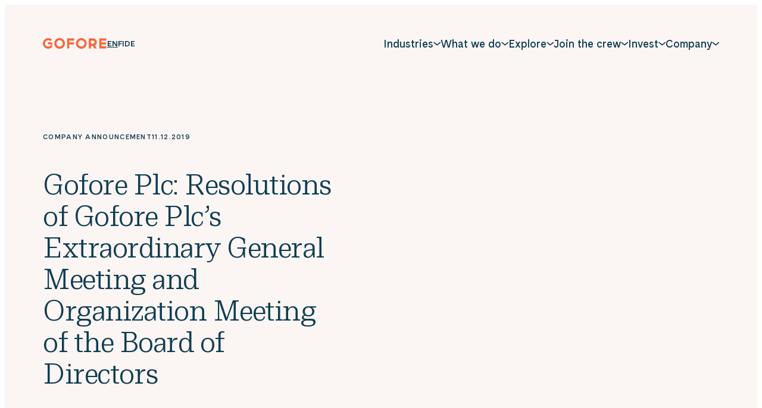

--- FILE ---
content_type: text/html; charset=UTF-8
request_url: https://gofore.com/en/news/gofore-plc-resolutions-of-gofore-plcs-extraordinary-general-meeting-and-organization-meeting-of-the-board-of-directors/
body_size: 65899
content:

<!doctype html>
<html lang="en-GB">

<head>
  <meta charset="UTF-8">
  <meta name="viewport" content="width=device-width, initial-scale=1">
  <link rel="profile" href="http://gmpg.org/xfn/11">

  <meta name='robots' content='index, follow, max-image-preview:large, max-snippet:-1, max-video-preview:-1' />
<link rel="alternate" href="https://gofore.com/en/news/gofore-plc-resolutions-of-gofore-plcs-extraordinary-general-meeting-and-organization-meeting-of-the-board-of-directors/" hreflang="en" />
<link rel="alternate" href="https://gofore.com/uutiset/gofore-oyj-gofore-oyjn-ylimaaraisen-yhtiokokouksen-ja-hallituksen-jarjestaytymiskokouksen-paatokset/" hreflang="fi" />

	<title>Gofore Plc: Resolutions of Gofore Plc&#039;s Extraordinary General Meeting and Organization Meeting of the Board of Directors - Gofore</title>
	<link rel="canonical" href="https://gofore.com/en/news/gofore-plc-resolutions-of-gofore-plcs-extraordinary-general-meeting-and-organization-meeting-of-the-board-of-directors/" />
	<meta property="og:locale" content="en_GB" />
	<meta property="og:locale:alternate" content="fi_FI" />
	<meta property="og:type" content="article" />
	<meta property="og:title" content="Gofore Plc: Resolutions of Gofore Plc&#039;s Extraordinary General Meeting and Organization Meeting of the Board of Directors - Gofore" />
	<meta property="og:description" content="11.12.2019 11:00:00 EET | Gofore Oyj | Company Announcement GOFORE PLC COMPANY ANNOUNCEMENT 11 DECEMBER 2019 AT 11.00 Resolutions of Gofore Plc&#8217;s Extraordinary General Meeting and Organization Meeting of the Board of Directors The Extraordinary General Meeting of Gofore Plc held today 11 December 2019 made the following mainline decisions. The decisions will be available [&hellip;]" />
	<meta property="og:url" content="https://gofore.com/en/news/gofore-plc-resolutions-of-gofore-plcs-extraordinary-general-meeting-and-organization-meeting-of-the-board-of-directors/" />
	<meta property="og:site_name" content="Gofore" />
	<meta property="article:author" content="Gofore" />
	<meta property="article:modified_time" content="2023-02-03T09:42:21+00:00" />
	<meta name="twitter:card" content="summary_large_image" />
	<meta name="twitter:label1" content="Estimated reading time" />
	<meta name="twitter:data1" content="2 minutes" />
	<script type="application/ld+json" class="yoast-schema-graph">{"@context":"https://schema.org","@graph":[{"@type":"WebPage","@id":"https://gofore.com/en/news/gofore-plc-resolutions-of-gofore-plcs-extraordinary-general-meeting-and-organization-meeting-of-the-board-of-directors/","url":"https://gofore.com/en/news/gofore-plc-resolutions-of-gofore-plcs-extraordinary-general-meeting-and-organization-meeting-of-the-board-of-directors/","name":"Gofore Plc: Resolutions of Gofore Plc's Extraordinary General Meeting and Organization Meeting of the Board of Directors - Gofore","isPartOf":{"@id":"https://gofore.com/en/#website"},"datePublished":"2019-12-11T09:00:00+00:00","dateModified":"2023-02-03T09:42:21+00:00","breadcrumb":{"@id":"https://gofore.com/en/news/gofore-plc-resolutions-of-gofore-plcs-extraordinary-general-meeting-and-organization-meeting-of-the-board-of-directors/#breadcrumb"},"inLanguage":"en-GB","potentialAction":[{"@type":"ReadAction","target":["https://gofore.com/en/news/gofore-plc-resolutions-of-gofore-plcs-extraordinary-general-meeting-and-organization-meeting-of-the-board-of-directors/"]}]},{"@type":"BreadcrumbList","@id":"https://gofore.com/en/news/gofore-plc-resolutions-of-gofore-plcs-extraordinary-general-meeting-and-organization-meeting-of-the-board-of-directors/#breadcrumb","itemListElement":[{"@type":"ListItem","position":1,"name":"Home","item":"https://gofore.com/en/"},{"@type":"ListItem","position":2,"name":"News","item":"https://gofore.com/en/news/"},{"@type":"ListItem","position":3,"name":"Gofore Plc: Resolutions of Gofore Plc&#8217;s Extraordinary General Meeting and Organization Meeting of the Board of Directors"}]},{"@type":"WebSite","@id":"https://gofore.com/en/#website","url":"https://gofore.com/en/","name":"Gofore","description":"We offer expert knowledge in digitalization.","potentialAction":[{"@type":"SearchAction","target":{"@type":"EntryPoint","urlTemplate":"https://gofore.com/en/?s={search_term_string}"},"query-input":{"@type":"PropertyValueSpecification","valueRequired":true,"valueName":"search_term_string"}}],"inLanguage":"en-GB"}]}</script>


<link rel="alternate" type="application/rss+xml" title="Gofore &raquo; Feed" href="https://gofore.com/en/feed/" />
<link rel="alternate" type="application/rss+xml" title="Gofore &raquo; Comments Feed" href="https://gofore.com/en/comments/feed/" />
<link rel="alternate" title="oEmbed (JSON)" type="application/json+oembed" href="https://gofore.com/wp-json/oembed/1.0/embed?url=https%3A%2F%2Fgofore.com%2Fen%2Fnews%2Fgofore-plc-resolutions-of-gofore-plcs-extraordinary-general-meeting-and-organization-meeting-of-the-board-of-directors%2F" />
<link rel="alternate" title="oEmbed (XML)" type="text/xml+oembed" href="https://gofore.com/wp-json/oembed/1.0/embed?url=https%3A%2F%2Fgofore.com%2Fen%2Fnews%2Fgofore-plc-resolutions-of-gofore-plcs-extraordinary-general-meeting-and-organization-meeting-of-the-board-of-directors%2F&#038;format=xml" />
<style id='wp-img-auto-sizes-contain-inline-css'>
img:is([sizes=auto i],[sizes^="auto," i]){contain-intrinsic-size:3000px 1500px}
/*# sourceURL=wp-img-auto-sizes-contain-inline-css */
</style>
<style id='wp-block-library-inline-css'>
:root{--wp-block-synced-color:#7a00df;--wp-block-synced-color--rgb:122,0,223;--wp-bound-block-color:var(--wp-block-synced-color);--wp-editor-canvas-background:#ddd;--wp-admin-theme-color:#007cba;--wp-admin-theme-color--rgb:0,124,186;--wp-admin-theme-color-darker-10:#006ba1;--wp-admin-theme-color-darker-10--rgb:0,107,160.5;--wp-admin-theme-color-darker-20:#005a87;--wp-admin-theme-color-darker-20--rgb:0,90,135;--wp-admin-border-width-focus:2px}@media (min-resolution:192dpi){:root{--wp-admin-border-width-focus:1.5px}}.wp-element-button{cursor:pointer}:root .has-very-light-gray-background-color{background-color:#eee}:root .has-very-dark-gray-background-color{background-color:#313131}:root .has-very-light-gray-color{color:#eee}:root .has-very-dark-gray-color{color:#313131}:root .has-vivid-green-cyan-to-vivid-cyan-blue-gradient-background{background:linear-gradient(135deg,#00d084,#0693e3)}:root .has-purple-crush-gradient-background{background:linear-gradient(135deg,#34e2e4,#4721fb 50%,#ab1dfe)}:root .has-hazy-dawn-gradient-background{background:linear-gradient(135deg,#faaca8,#dad0ec)}:root .has-subdued-olive-gradient-background{background:linear-gradient(135deg,#fafae1,#67a671)}:root .has-atomic-cream-gradient-background{background:linear-gradient(135deg,#fdd79a,#004a59)}:root .has-nightshade-gradient-background{background:linear-gradient(135deg,#330968,#31cdcf)}:root .has-midnight-gradient-background{background:linear-gradient(135deg,#020381,#2874fc)}:root{--wp--preset--font-size--normal:16px;--wp--preset--font-size--huge:42px}.has-regular-font-size{font-size:1em}.has-larger-font-size{font-size:2.625em}.has-normal-font-size{font-size:var(--wp--preset--font-size--normal)}.has-huge-font-size{font-size:var(--wp--preset--font-size--huge)}.has-text-align-center{text-align:center}.has-text-align-left{text-align:left}.has-text-align-right{text-align:right}.has-fit-text{white-space:nowrap!important}#end-resizable-editor-section{display:none}.aligncenter{clear:both}.items-justified-left{justify-content:flex-start}.items-justified-center{justify-content:center}.items-justified-right{justify-content:flex-end}.items-justified-space-between{justify-content:space-between}.screen-reader-text{border:0;clip-path:inset(50%);height:1px;margin:-1px;overflow:hidden;padding:0;position:absolute;width:1px;word-wrap:normal!important}.screen-reader-text:focus{background-color:#ddd;clip-path:none;color:#444;display:block;font-size:1em;height:auto;left:5px;line-height:normal;padding:15px 23px 14px;text-decoration:none;top:5px;width:auto;z-index:100000}html :where(.has-border-color){border-style:solid}html :where([style*=border-top-color]){border-top-style:solid}html :where([style*=border-right-color]){border-right-style:solid}html :where([style*=border-bottom-color]){border-bottom-style:solid}html :where([style*=border-left-color]){border-left-style:solid}html :where([style*=border-width]){border-style:solid}html :where([style*=border-top-width]){border-top-style:solid}html :where([style*=border-right-width]){border-right-style:solid}html :where([style*=border-bottom-width]){border-bottom-style:solid}html :where([style*=border-left-width]){border-left-style:solid}html :where(img[class*=wp-image-]){height:auto;max-width:100%}:where(figure){margin:0 0 1em}html :where(.is-position-sticky){--wp-admin--admin-bar--position-offset:var(--wp-admin--admin-bar--height,0px)}@media screen and (max-width:600px){html :where(.is-position-sticky){--wp-admin--admin-bar--position-offset:0px}}

/*# sourceURL=wp-block-library-inline-css */
</style><style id='global-styles-inline-css'>
:root{--wp--preset--aspect-ratio--square: 1;--wp--preset--aspect-ratio--4-3: 4/3;--wp--preset--aspect-ratio--3-4: 3/4;--wp--preset--aspect-ratio--3-2: 3/2;--wp--preset--aspect-ratio--2-3: 2/3;--wp--preset--aspect-ratio--16-9: 16/9;--wp--preset--aspect-ratio--9-16: 9/16;--wp--preset--color--black: #000000;--wp--preset--color--cyan-bluish-gray: #abb8c3;--wp--preset--color--white: #ffffff;--wp--preset--color--pale-pink: #f78da7;--wp--preset--color--vivid-red: #cf2e2e;--wp--preset--color--luminous-vivid-orange: #ff6900;--wp--preset--color--luminous-vivid-amber: #fcb900;--wp--preset--color--light-green-cyan: #7bdcb5;--wp--preset--color--vivid-green-cyan: #00d084;--wp--preset--color--pale-cyan-blue: #8ed1fc;--wp--preset--color--vivid-cyan-blue: #0693e3;--wp--preset--color--vivid-purple: #9b51e0;--wp--preset--gradient--vivid-cyan-blue-to-vivid-purple: linear-gradient(135deg,rgb(6,147,227) 0%,rgb(155,81,224) 100%);--wp--preset--gradient--light-green-cyan-to-vivid-green-cyan: linear-gradient(135deg,rgb(122,220,180) 0%,rgb(0,208,130) 100%);--wp--preset--gradient--luminous-vivid-amber-to-luminous-vivid-orange: linear-gradient(135deg,rgb(252,185,0) 0%,rgb(255,105,0) 100%);--wp--preset--gradient--luminous-vivid-orange-to-vivid-red: linear-gradient(135deg,rgb(255,105,0) 0%,rgb(207,46,46) 100%);--wp--preset--gradient--very-light-gray-to-cyan-bluish-gray: linear-gradient(135deg,rgb(238,238,238) 0%,rgb(169,184,195) 100%);--wp--preset--gradient--cool-to-warm-spectrum: linear-gradient(135deg,rgb(74,234,220) 0%,rgb(151,120,209) 20%,rgb(207,42,186) 40%,rgb(238,44,130) 60%,rgb(251,105,98) 80%,rgb(254,248,76) 100%);--wp--preset--gradient--blush-light-purple: linear-gradient(135deg,rgb(255,206,236) 0%,rgb(152,150,240) 100%);--wp--preset--gradient--blush-bordeaux: linear-gradient(135deg,rgb(254,205,165) 0%,rgb(254,45,45) 50%,rgb(107,0,62) 100%);--wp--preset--gradient--luminous-dusk: linear-gradient(135deg,rgb(255,203,112) 0%,rgb(199,81,192) 50%,rgb(65,88,208) 100%);--wp--preset--gradient--pale-ocean: linear-gradient(135deg,rgb(255,245,203) 0%,rgb(182,227,212) 50%,rgb(51,167,181) 100%);--wp--preset--gradient--electric-grass: linear-gradient(135deg,rgb(202,248,128) 0%,rgb(113,206,126) 100%);--wp--preset--gradient--midnight: linear-gradient(135deg,rgb(2,3,129) 0%,rgb(40,116,252) 100%);--wp--preset--font-size--small: 13px;--wp--preset--font-size--medium: 20px;--wp--preset--font-size--large: 36px;--wp--preset--font-size--x-large: 42px;--wp--preset--spacing--20: 0.44rem;--wp--preset--spacing--30: 0.67rem;--wp--preset--spacing--40: 1rem;--wp--preset--spacing--50: 1.5rem;--wp--preset--spacing--60: 2.25rem;--wp--preset--spacing--70: 3.38rem;--wp--preset--spacing--80: 5.06rem;--wp--preset--shadow--natural: 6px 6px 9px rgba(0, 0, 0, 0.2);--wp--preset--shadow--deep: 12px 12px 50px rgba(0, 0, 0, 0.4);--wp--preset--shadow--sharp: 6px 6px 0px rgba(0, 0, 0, 0.2);--wp--preset--shadow--outlined: 6px 6px 0px -3px rgb(255, 255, 255), 6px 6px rgb(0, 0, 0);--wp--preset--shadow--crisp: 6px 6px 0px rgb(0, 0, 0);}:where(.is-layout-flex){gap: 0.5em;}:where(.is-layout-grid){gap: 0.5em;}body .is-layout-flex{display: flex;}.is-layout-flex{flex-wrap: wrap;align-items: center;}.is-layout-flex > :is(*, div){margin: 0;}body .is-layout-grid{display: grid;}.is-layout-grid > :is(*, div){margin: 0;}:where(.wp-block-columns.is-layout-flex){gap: 2em;}:where(.wp-block-columns.is-layout-grid){gap: 2em;}:where(.wp-block-post-template.is-layout-flex){gap: 1.25em;}:where(.wp-block-post-template.is-layout-grid){gap: 1.25em;}.has-black-color{color: var(--wp--preset--color--black) !important;}.has-cyan-bluish-gray-color{color: var(--wp--preset--color--cyan-bluish-gray) !important;}.has-white-color{color: var(--wp--preset--color--white) !important;}.has-pale-pink-color{color: var(--wp--preset--color--pale-pink) !important;}.has-vivid-red-color{color: var(--wp--preset--color--vivid-red) !important;}.has-luminous-vivid-orange-color{color: var(--wp--preset--color--luminous-vivid-orange) !important;}.has-luminous-vivid-amber-color{color: var(--wp--preset--color--luminous-vivid-amber) !important;}.has-light-green-cyan-color{color: var(--wp--preset--color--light-green-cyan) !important;}.has-vivid-green-cyan-color{color: var(--wp--preset--color--vivid-green-cyan) !important;}.has-pale-cyan-blue-color{color: var(--wp--preset--color--pale-cyan-blue) !important;}.has-vivid-cyan-blue-color{color: var(--wp--preset--color--vivid-cyan-blue) !important;}.has-vivid-purple-color{color: var(--wp--preset--color--vivid-purple) !important;}.has-black-background-color{background-color: var(--wp--preset--color--black) !important;}.has-cyan-bluish-gray-background-color{background-color: var(--wp--preset--color--cyan-bluish-gray) !important;}.has-white-background-color{background-color: var(--wp--preset--color--white) !important;}.has-pale-pink-background-color{background-color: var(--wp--preset--color--pale-pink) !important;}.has-vivid-red-background-color{background-color: var(--wp--preset--color--vivid-red) !important;}.has-luminous-vivid-orange-background-color{background-color: var(--wp--preset--color--luminous-vivid-orange) !important;}.has-luminous-vivid-amber-background-color{background-color: var(--wp--preset--color--luminous-vivid-amber) !important;}.has-light-green-cyan-background-color{background-color: var(--wp--preset--color--light-green-cyan) !important;}.has-vivid-green-cyan-background-color{background-color: var(--wp--preset--color--vivid-green-cyan) !important;}.has-pale-cyan-blue-background-color{background-color: var(--wp--preset--color--pale-cyan-blue) !important;}.has-vivid-cyan-blue-background-color{background-color: var(--wp--preset--color--vivid-cyan-blue) !important;}.has-vivid-purple-background-color{background-color: var(--wp--preset--color--vivid-purple) !important;}.has-black-border-color{border-color: var(--wp--preset--color--black) !important;}.has-cyan-bluish-gray-border-color{border-color: var(--wp--preset--color--cyan-bluish-gray) !important;}.has-white-border-color{border-color: var(--wp--preset--color--white) !important;}.has-pale-pink-border-color{border-color: var(--wp--preset--color--pale-pink) !important;}.has-vivid-red-border-color{border-color: var(--wp--preset--color--vivid-red) !important;}.has-luminous-vivid-orange-border-color{border-color: var(--wp--preset--color--luminous-vivid-orange) !important;}.has-luminous-vivid-amber-border-color{border-color: var(--wp--preset--color--luminous-vivid-amber) !important;}.has-light-green-cyan-border-color{border-color: var(--wp--preset--color--light-green-cyan) !important;}.has-vivid-green-cyan-border-color{border-color: var(--wp--preset--color--vivid-green-cyan) !important;}.has-pale-cyan-blue-border-color{border-color: var(--wp--preset--color--pale-cyan-blue) !important;}.has-vivid-cyan-blue-border-color{border-color: var(--wp--preset--color--vivid-cyan-blue) !important;}.has-vivid-purple-border-color{border-color: var(--wp--preset--color--vivid-purple) !important;}.has-vivid-cyan-blue-to-vivid-purple-gradient-background{background: var(--wp--preset--gradient--vivid-cyan-blue-to-vivid-purple) !important;}.has-light-green-cyan-to-vivid-green-cyan-gradient-background{background: var(--wp--preset--gradient--light-green-cyan-to-vivid-green-cyan) !important;}.has-luminous-vivid-amber-to-luminous-vivid-orange-gradient-background{background: var(--wp--preset--gradient--luminous-vivid-amber-to-luminous-vivid-orange) !important;}.has-luminous-vivid-orange-to-vivid-red-gradient-background{background: var(--wp--preset--gradient--luminous-vivid-orange-to-vivid-red) !important;}.has-very-light-gray-to-cyan-bluish-gray-gradient-background{background: var(--wp--preset--gradient--very-light-gray-to-cyan-bluish-gray) !important;}.has-cool-to-warm-spectrum-gradient-background{background: var(--wp--preset--gradient--cool-to-warm-spectrum) !important;}.has-blush-light-purple-gradient-background{background: var(--wp--preset--gradient--blush-light-purple) !important;}.has-blush-bordeaux-gradient-background{background: var(--wp--preset--gradient--blush-bordeaux) !important;}.has-luminous-dusk-gradient-background{background: var(--wp--preset--gradient--luminous-dusk) !important;}.has-pale-ocean-gradient-background{background: var(--wp--preset--gradient--pale-ocean) !important;}.has-electric-grass-gradient-background{background: var(--wp--preset--gradient--electric-grass) !important;}.has-midnight-gradient-background{background: var(--wp--preset--gradient--midnight) !important;}.has-small-font-size{font-size: var(--wp--preset--font-size--small) !important;}.has-medium-font-size{font-size: var(--wp--preset--font-size--medium) !important;}.has-large-font-size{font-size: var(--wp--preset--font-size--large) !important;}.has-x-large-font-size{font-size: var(--wp--preset--font-size--x-large) !important;}
/*# sourceURL=global-styles-inline-css */
</style>

<style id='classic-theme-styles-inline-css'>
/*! This file is auto-generated */
.wp-block-button__link{color:#fff;background-color:#32373c;border-radius:9999px;box-shadow:none;text-decoration:none;padding:calc(.667em + 2px) calc(1.333em + 2px);font-size:1.125em}.wp-block-file__button{background:#32373c;color:#fff;text-decoration:none}
/*# sourceURL=/wp-includes/css/classic-themes.min.css */
</style>
<link rel='stylesheet' id='cookieconsent-css' href='https://gofore.com/content/plugins/air-cookie/assets/cookieconsent.css?ver=2.9.1' media='all' />
<link rel='stylesheet' id='wp-smart-crop-renderer-css' href='https://gofore.com/content/plugins/wp-smartcrop/css/image-renderer.css?ver=2.0.10' media='all' />
<link rel='stylesheet' id='styles-css' href='https://gofore.com/content/themes/gofore/css/prod/global.css?ver=1765885980' media='all' />
<script id="gofore_legacy-js-before">
var supportsES6 = (function () {
  try {
    new Function("(a = 0) => a");
    return true;
  } catch (err) {
    return false;
  }
  }());
  var legacyScript ="https://gofore.com/content/themes/gofore/js/prod/legacy.js";
  if (!supportsES6) {
    var script = document.createElement("script");
    script.src = legacyScript;
    document.head.appendChild(script);
  }
//# sourceURL=gofore_legacy-js-before
</script>
<link rel="https://api.w.org/" href="https://gofore.com/wp-json/" /><link rel="alternate" title="JSON" type="application/json" href="https://gofore.com/wp-json/wp/v2/stt-post/18334" /><link rel="EditURI" type="application/rsd+xml" title="RSD" href="https://gofore.com/wp/xmlrpc.php?rsd" />
<meta name="generator" content="WordPress 6.9" />
<link rel='shortlink' href='https://gofore.com/?p=18334' />

<style data-eae-name="odA_">.__eae_cssd, .odA_ {unicode-bidi: bidi-override;direction: rtl;}</style>

<script> var __eae_open = function (str) { document.location.href = __eae_decode(str); }; var __eae_decode = function (str) { return str.replace(/[a-zA-Z]/g, function(c) { return String.fromCharCode( (c <= "Z" ? 90 : 122) >= (c = c.charCodeAt(0) + 13) ? c : c - 26 ); }); }; var __eae_decode_emails = function () { var __eae_emails = document.querySelectorAll(".__eae_r13"); for (var i = 0; i < __eae_emails.length; i++) { __eae_emails[i].textContent = __eae_decode(__eae_emails[i].textContent); } }; if (document.readyState !== "loading") { __eae_decode_emails(); } else if (document.addEventListener) { document.addEventListener("DOMContentLoaded", __eae_decode_emails); } else { document.attachEvent("onreadystatechange", function () { if (document.readyState !== "loading") __eae_decode_emails(); }); } var _58QC_VPH__Rav = function (str) { var r = function (a, d) { var map = "!\"#$%&'()*+,-./0123456789:;<=>?@ABCDEFGHIJKLMNOPQRSTUVWXYZ[\\]^_`abcdefghijklmnopqrstuvwxyz{|}~"; for (var i = 0; i < a.length; i++) { var pos = map.indexOf(a[i]); d += pos >= 0 ? map[(pos + 47) % 94] : a[i]; } return d; }; window.location.href = r(str, ""); }; document.addEventListener("copy", function (event) { if ( NodeList.prototype.forEach === undefined || Array.from === undefined || String.prototype.normalize === undefined || ! event.clipboardData ) { return; } var encoded = []; var copiedText = window.getSelection().toString().trim(); document.querySelectorAll( "." + document.querySelector("style[data-eae-name]").dataset.eaeName ).forEach(function (item) { encoded.push(item.innerText.trim()); }); if (! encoded.length) { return; } encoded.filter(function (value, index, self) { return self.indexOf(value) === index; }).map(function (item) { return { original: new RegExp(item.replace(/[-\/\\^$*+?.()|[\]{}]/g, "\\$&"), "ig"), reverse: Array.from(item.normalize("NFC")) .reverse() .join('') .replace(/[()]/g, "__eae__") }; }).forEach(function (item) { copiedText = copiedText.replace( item.original, item.reverse.replace("__eae__", "(").replace("__eae__", ")") ) }); event.clipboardData.setData("text/plain", copiedText); event.preventDefault(); }); </script>
<link rel="icon" href="https://gofore.com/media/cropped-favicon-3-32x32.png" sizes="32x32" />
<link rel="icon" href="https://gofore.com/media/cropped-favicon-3-192x192.png" sizes="192x192" />
<link rel="apple-touch-icon" href="https://gofore.com/media/cropped-favicon-3-180x180.png" />
<meta name="msapplication-TileImage" content="https://gofore.com/media/cropped-favicon-3-270x270.png" />

  <script type="text/javascript">
    window.dataLayer = window.dataLayer || [];
  </script>

  <!-- Init Leadoo, analytics start after consent -->
  <script type="text/javascript" async src="https://bot.leadoo.com/bot/dynamic.js?company=67ccaf79"></script>
  <script defer data-domain="gofore.com" src="https://analytics.dude.fi/js/script.js"></script>  
<link rel='stylesheet' id='iframemanager-css' href='https://gofore.com/content/plugins/air-cookie/assets/iframemanager.css?ver=6.9' media='all' />
</head>

<body class="wp-singular stt-post-template-default single single-stt-post postid-18334 wp-theme-gofore no-js">
  <a class="skip-link screen-reader-text js-trigger" href="#content">Skip to content</a>

    <div id="page" class="site">

    <svg class="mask-paths">
      <clipPath id="mask">
        <path d="M9.316 150.287c-29.9 100.138 18.102 194.323 60.238 227.992 40.574 32.42 98.372 51.768 164.711 57.721 66.329 5.952 132.918-13.609 187.586-87.159 54.667-73.551 60.346-179.206 7.033-244.675C375.58 38.688 280.536.242 208.312.001 112.191-.314 33.375 69.756 9.324 150.296l-.008-.009z" />
      </clipPath>
    </svg>

    <div class="nav-container ">
      <header class="site-header ">

        
<div class="site-branding">

  <p class="site-title">
    <a href="https://gofore.com/en/" rel="home">
      <span class="screen-reader-text">Gofore</span>
      <svg aria-label="Gofore" width="107" height="18" viewBox="0 0 107 18" fill="none" xmlns="http://www.w3.org/2000/svg"><path d="M64.574 0c-4.961 0-9 4.039-9 9s4.039 9 9 9 9-4.039 9-9-4.039-9-9-9zm0 14.4a5.401 5.401 0 01-5.4-5.4c0-2.981 2.419-5.4 5.4-5.4 2.981 0 5.4 2.419 5.4 5.4 0 2.981-2.419 5.4-5.4 5.4zM28.125 0c-4.961 0-9 4.039-9 9s4.039 9 9 9 9-4.039 9-9-4.039-9-9-9zm0 14.4a5.401 5.401 0 01-5.4-5.4c0-2.981 2.419-5.4 5.4-5.4 2.981 0 5.4 2.419 5.4 5.4 0 2.981-2.419 5.4-5.4 5.4zm12.6 3.06h3.6V10.8h7.897V7.2h-7.897V4.14h8.1V.54h-11.7v16.92zm65.699-13.32V.54h-11.7v16.92h11.7v-3.6h-8.1V10.8h7.74V7.2h-7.74V4.14h8.1zm-15.75 2.655C90.65 3.353 87.794.54 84.318.54h-7.144v16.92h3.6v-4.32h2.992l2.61 4.32h4.208l-3.105-5.141a6.1 6.1 0 001.361-1.046 6.24 6.24 0 001.834-4.478zm-4.388 1.946a2.662 2.662 0 01-1.912.799h-3.6v-5.4h3.544c1.507 0 2.745 1.204 2.756 2.678 0 .73-.27 1.406-.788 1.923zm-73.079 2.824h-.54v1.395A5.338 5.338 0 019 14.4a5.334 5.334 0 01-3.814-1.586A5.334 5.334 0 013.6 9c0-1.44.562-2.801 1.586-3.814A5.334 5.334 0 019 3.6c1.44 0 2.801.562 3.814 1.586l2.542-2.542A8.862 8.862 0 009 0a8.943 8.943 0 00-6.367 2.632A8.943 8.943 0 000 9c0 2.408.934 4.669 2.632 6.367A8.942 8.942 0 009 18a8.942 8.942 0 006.367-2.633c.214-.213.417-.45.608-.686-.091-1.102-.551-3.116-2.768-3.116zm-.484-4.522H8.39v3.577h4.827c1.36 0 2.418.607 3.06 1.688V11.07c0-1.159-.293-2.104-.878-2.813-.651-.787-1.607-1.214-2.677-1.214z" fill="currentColor"/></svg>
    </a>
  </p>

      <p class="site-description screen-reader-text">
      We offer expert knowledge in digitalization.    </p>
  
</div>

                  <ul class="language-selector hide-on-mobile-nav-view" role="region" aria-label="Language navigation">
            <li class="lang-item current-lang"><a href="https://gofore.com/en/news/gofore-plc-resolutions-of-gofore-plcs-extraordinary-general-meeting-and-organization-meeting-of-the-board-of-directors/" hreflang="en" lang="en"><span class="screen-reader-text">English</span><span aria-hidden="true">EN</span></a></li><li class="lang-item"><a href="https://gofore.com/uutiset/gofore-oyj-gofore-oyjn-ylimaaraisen-yhtiokokouksen-ja-hallituksen-jarjestaytymiskokouksen-paatokset/" hreflang="fi" lang="fi"><span class="screen-reader-text">Suomi</span><span aria-hidden="true">FI</span></a></li><li class="lang-item"><a href="https://gofore.com/de/" hreflang="de" lang="de"><span class="screen-reader-text">Deutsch</span><span aria-hidden="true">DE</span></a></li>          </ul>
        
        
<nav id="nav" class="nav-primary nav-menu" aria-label="Main navigation">
  <button aria-haspopup="true" aria-expanded="false" aria-controls="nav" id="nav-toggle" class="nav-toggle" type="button" aria-label="Menu">
    <span class="hamburger" aria-hidden="true"></span>
  </button>

  <div id="menu-items-wrapper" class="menu-items-wrapper">
      <ul class="language-selector hide-on-desktop-nav-view" role="region" aria-label="Language navigation">
      <li class="lang-item current-lang"><a href="https://gofore.com/en/news/gofore-plc-resolutions-of-gofore-plcs-extraordinary-general-meeting-and-organization-meeting-of-the-board-of-directors/" hreflang="en" lang="en"><span class="screen-reader-text">English</span><span aria-hidden="true">EN</span></a></li><li class="lang-item"><a href="https://gofore.com/uutiset/gofore-oyj-gofore-oyjn-ylimaaraisen-yhtiokokouksen-ja-hallituksen-jarjestaytymiskokouksen-paatokset/" hreflang="fi" lang="fi"><span class="screen-reader-text">Suomi</span><span aria-hidden="true">FI</span></a></li><li class="lang-item"><a href="https://gofore.com/de/" hreflang="de" lang="de"><span class="screen-reader-text">Deutsch</span><span aria-hidden="true">DE</span></a></li>    </ul>
  
    <ul id="main-menu" class="menu-items" itemscope itemtype="http://www.schema.org/SiteNavigationElement"><li id="menu-item-170240" class="menu-item menu-item-type-custom menu-item-object-custom menu-item-has-children menu-item-fullwidth-sublevel dropdown dropdown-item menu-item-170240"><a href="#" aria-haspopup="true" class="dropdown dropdown-item nav-link" id="menu-item-dropdown-170240"><span itemprop="name">Industries</span></a><button class="dropdown-toggle" aria-expanded="false"><svg width="12" height="7" viewBox="0 0 12 7" fill="none" xmlns="http://www.w3.org/2000/svg"><path d="M11.232 1.5L6.468 5.42a.345.345 0 01-.108.06.395.395 0 01-.363-.06L1.232 1.5" stroke="currentColor" stroke-width="1.5" stroke-linecap="round" stroke-linejoin="round"/></svg>
</button>
<ul class="sub-menu" aria-labelledby="menu-item-dropdown-170240">
	<li id="menu-item-170237" class="menu-item menu-item-type-post_type menu-item-object-page menu-item-has-children menu-item-highlight dropdown dropdown-item menu-item-170237"><a itemprop="url" href="https://gofore.com/en/industries/intelligent-industry/" class="dropdown-item"><span itemprop="name">Intelligent Industry</span></a><button class="dropdown-toggle" aria-expanded="false"><svg width="12" height="7" viewBox="0 0 12 7" fill="none" xmlns="http://www.w3.org/2000/svg"><path d="M11.232 1.5L6.468 5.42a.345.345 0 01-.108.06.395.395 0 01-.363-.06L1.232 1.5" stroke="currentColor" stroke-width="1.5" stroke-linecap="round" stroke-linejoin="round"/></svg>
</button>
	<ul class="sub-menu" aria-labelledby="menu-item-dropdown-170240">
		<li id="menu-item-170231" class="menu-item menu-item-type-post_type menu-item-object-page menu-item-170231"><a itemprop="url" href="https://gofore.com/en/industries/machines-and-devices/" class="dropdown-item"><span itemprop="name">Machines &amp; devices</span></a></li>
		<li id="menu-item-170232" class="menu-item menu-item-type-post_type menu-item-object-page menu-item-170232"><a itemprop="url" href="https://gofore.com/en/industries/production/" class="dropdown-item"><span itemprop="name">Production &#038; operations</span></a></li>
		<li id="menu-item-170230" class="menu-item menu-item-type-post_type menu-item-object-page menu-item-170230"><a itemprop="url" href="https://gofore.com/en/industries/automotive/" class="dropdown-item"><span itemprop="name">Automotive</span></a></li>
	</ul>
</li>
	<li id="menu-item-225623" class="menu-item menu-item-type-post_type menu-item-object-page menu-item-has-children menu-item-highlight dropdown dropdown-item menu-item-225623"><a itemprop="url" href="https://gofore.com/en/industries/defence-and-space/" class="dropdown-item"><span itemprop="name">Defence &#038; Space</span></a><button class="dropdown-toggle" aria-expanded="false"><svg width="12" height="7" viewBox="0 0 12 7" fill="none" xmlns="http://www.w3.org/2000/svg"><path d="M11.232 1.5L6.468 5.42a.345.345 0 01-.108.06.395.395 0 01-.363-.06L1.232 1.5" stroke="currentColor" stroke-width="1.5" stroke-linecap="round" stroke-linejoin="round"/></svg>
</button>
	<ul class="sub-menu" aria-labelledby="menu-item-dropdown-170240">
		<li id="menu-item-170235" class="menu-item menu-item-type-post_type menu-item-object-page menu-item-170235"><a itemprop="url" href="https://gofore.com/en/industries/national-security/" class="dropdown-item"><span itemprop="name">National security</span></a></li>
		<li id="menu-item-225624" class="menu-item menu-item-type-post_type menu-item-object-page menu-item-225624"><a itemprop="url" href="https://gofore.com/en/industries/defence-industry/" class="dropdown-item"><span itemprop="name">Defence Industry</span></a></li>
		<li id="menu-item-225625" class="menu-item menu-item-type-post_type menu-item-object-page menu-item-225625"><a itemprop="url" href="https://gofore.com/en/industries/space/" class="dropdown-item"><span itemprop="name">Space</span></a></li>
	</ul>
</li>
	<li id="menu-item-170238" class="menu-item menu-item-type-post_type menu-item-object-page menu-item-has-children menu-item-highlight dropdown dropdown-item menu-item-170238"><a itemprop="url" href="https://gofore.com/en/industries/digital-society/" class="dropdown-item"><span itemprop="name">Digital Society</span></a><button class="dropdown-toggle" aria-expanded="false"><svg width="12" height="7" viewBox="0 0 12 7" fill="none" xmlns="http://www.w3.org/2000/svg"><path d="M11.232 1.5L6.468 5.42a.345.345 0 01-.108.06.395.395 0 01-.363-.06L1.232 1.5" stroke="currentColor" stroke-width="1.5" stroke-linecap="round" stroke-linejoin="round"/></svg>
</button>
	<ul class="sub-menu" aria-labelledby="menu-item-dropdown-170240">
		<li id="menu-item-170234" class="menu-item menu-item-type-post_type menu-item-object-page menu-item-170234"><a itemprop="url" href="https://gofore.com/en/industries/public-sector/" class="dropdown-item"><span itemprop="name">Public sector</span></a></li>
		<li id="menu-item-170236" class="menu-item menu-item-type-post_type menu-item-object-page menu-item-170236"><a itemprop="url" href="https://gofore.com/en/industries/retail-and-services/" class="dropdown-item"><span itemprop="name">Retail &amp; services</span></a></li>
		<li id="menu-item-170233" class="menu-item menu-item-type-post_type menu-item-object-page menu-item-170233"><a itemprop="url" href="https://gofore.com/en/industries/health-and-wellbeing/" class="dropdown-item"><span itemprop="name">Health &amp; wellbeing</span></a></li>
	</ul>
</li>
</ul>
</li>
<li id="menu-item-170239" class="menu-item menu-item-type-custom menu-item-object-custom menu-item-has-children menu-item-fullwidth-sublevel dropdown dropdown-item menu-item-170239"><a href="#" aria-haspopup="true" class="dropdown dropdown-item nav-link" id="menu-item-dropdown-170239"><span itemprop="name">What we do</span></a><button class="dropdown-toggle" aria-expanded="false"><svg width="12" height="7" viewBox="0 0 12 7" fill="none" xmlns="http://www.w3.org/2000/svg"><path d="M11.232 1.5L6.468 5.42a.345.345 0 01-.108.06.395.395 0 01-.363-.06L1.232 1.5" stroke="currentColor" stroke-width="1.5" stroke-linecap="round" stroke-linejoin="round"/></svg>
</button>
<ul class="sub-menu" aria-labelledby="menu-item-dropdown-170239">
	<li id="menu-item-170537" class="menu-item menu-item-type-custom menu-item-object-custom menu-item-has-children menu-item-no-main-element dropdown dropdown-item menu-item-170537"><button class="dropdown-toggle" aria-expanded="false"><svg width="12" height="7" viewBox="0 0 12 7" fill="none" xmlns="http://www.w3.org/2000/svg"><path d="M11.232 1.5L6.468 5.42a.345.345 0 01-.108.06.395.395 0 01-.363-.06L1.232 1.5" stroke="currentColor" stroke-width="1.5" stroke-linecap="round" stroke-linejoin="round"/></svg>
</button>
	<ul class="sub-menu" aria-labelledby="menu-item-dropdown-170239">
		<li id="menu-item-170245" class="menu-item menu-item-type-post_type menu-item-object-page menu-item-highlight menu-item-170245"><a itemprop="url" href="https://gofore.com/en/services/" class="dropdown-item"><span itemprop="name">All Services</span></a></li>
		<li id="menu-item-170253" class="menu-item menu-item-type-custom menu-item-object-custom menu-item-highlight menu-item-170253"><a itemprop="url" href="https://gofore.com/en/cases/" class="dropdown-item"><span itemprop="name">References</span></a></li>
	</ul>
</li>
	<li id="menu-item-170538" class="menu-item menu-item-type-custom menu-item-object-custom menu-item-has-children menu-item-no-main-element menu-item-columns-3 dropdown dropdown-item menu-item-170538"><button class="dropdown-toggle" aria-expanded="false"><svg width="12" height="7" viewBox="0 0 12 7" fill="none" xmlns="http://www.w3.org/2000/svg"><path d="M11.232 1.5L6.468 5.42a.345.345 0 01-.108.06.395.395 0 01-.363-.06L1.232 1.5" stroke="currentColor" stroke-width="1.5" stroke-linecap="round" stroke-linejoin="round"/></svg>
</button>
	<ul class="sub-menu" aria-labelledby="menu-item-dropdown-170239">
		<li id="menu-item-170255" class="menu-item menu-item-type-post_type menu-item-object-page menu-item-170255"><a itemprop="url" href="https://gofore.com/en/services/agile/" class="dropdown-item"><span itemprop="name">Agile</span></a></li>
		<li id="menu-item-170256" class="menu-item menu-item-type-post_type menu-item-object-page menu-item-170256"><a itemprop="url" href="https://gofore.com/en/services/architecture/" class="dropdown-item"><span itemprop="name">Architecture</span></a></li>
		<li id="menu-item-170257" class="menu-item menu-item-type-post_type menu-item-object-page menu-item-170257"><a itemprop="url" href="https://gofore.com/en/services/change-management/" class="dropdown-item"><span itemprop="name">Change Management</span></a></li>
		<li id="menu-item-170258" class="menu-item menu-item-type-post_type menu-item-object-page menu-item-170258"><a itemprop="url" href="https://gofore.com/en/services/cloud-ict-infrastructure/" class="dropdown-item"><span itemprop="name">Cloud &amp; ICT Infrastructure</span></a></li>
		<li id="menu-item-170260" class="menu-item menu-item-type-post_type menu-item-object-page menu-item-170260"><a itemprop="url" href="https://gofore.com/en/services/continuity-life-cycle-services/" class="dropdown-item"><span itemprop="name">Continuity &#038; life-cycle services</span></a></li>
		<li id="menu-item-170261" class="menu-item menu-item-type-post_type menu-item-object-page menu-item-170261"><a itemprop="url" href="https://gofore.com/en/services/cyber-security/" class="dropdown-item"><span itemprop="name">Cyber security</span></a></li>
		<li id="menu-item-170262" class="menu-item menu-item-type-post_type menu-item-object-page menu-item-170262"><a itemprop="url" href="https://gofore.com/en/services/data-ai/" class="dropdown-item"><span itemprop="name">Data &amp; AI</span></a></li>
		<li id="menu-item-170263" class="menu-item menu-item-type-post_type menu-item-object-page menu-item-170263"><a itemprop="url" href="https://gofore.com/en/services/design/" class="dropdown-item"><span itemprop="name">Design</span></a></li>
		<li id="menu-item-170264" class="menu-item menu-item-type-post_type menu-item-object-page menu-item-170264"><a itemprop="url" href="https://gofore.com/en/services/embedded-solutions/" class="dropdown-item"><span itemprop="name">Embedded solutions</span></a></li>
		<li id="menu-item-225952" class="menu-item menu-item-type-post_type menu-item-object-page menu-item-225952"><a itemprop="url" href="https://gofore.com/en/services/functional-safety/" class="dropdown-item"><span itemprop="name">Functional safety</span></a></li>
		<li id="menu-item-170265" class="menu-item menu-item-type-post_type menu-item-object-page menu-item-170265"><a itemprop="url" href="https://gofore.com/en/management-consulting/" class="dropdown-item"><span itemprop="name">Management consulting</span></a></li>
		<li id="menu-item-170247" class="menu-item menu-item-type-post_type menu-item-object-page menu-item-170247"><a itemprop="url" href="https://gofore.com/en/services/procurement/" class="dropdown-item"><span itemprop="name">Procurement</span></a></li>
		<li id="menu-item-228347" class="menu-item menu-item-type-post_type menu-item-object-page menu-item-228347"><a itemprop="url" href="https://gofore.com/en/services/product-design/" class="dropdown-item"><span itemprop="name">Product design &#038; technical documentation</span></a></li>
		<li id="menu-item-170248" class="menu-item menu-item-type-post_type menu-item-object-page menu-item-170248"><a itemprop="url" href="https://gofore.com/en/services/project-management/" class="dropdown-item"><span itemprop="name">Project management</span></a></li>
		<li id="menu-item-170249" class="menu-item menu-item-type-post_type menu-item-object-page menu-item-170249"><a itemprop="url" href="https://gofore.com/en/services/quality-assurance-and-test-automation/" class="dropdown-item"><span itemprop="name">Quality assurance &#038; test automation</span></a></li>
		<li id="menu-item-170251" class="menu-item menu-item-type-post_type menu-item-object-page menu-item-170251"><a itemprop="url" href="https://gofore.com/en/services/simulators/" class="dropdown-item"><span itemprop="name">Simulators</span></a></li>
		<li id="menu-item-170252" class="menu-item menu-item-type-post_type menu-item-object-page menu-item-170252"><a itemprop="url" href="https://gofore.com/en/services/software-development/" class="dropdown-item"><span itemprop="name">Software development</span></a></li>
		<li id="menu-item-187728" class="menu-item menu-item-type-post_type menu-item-object-page menu-item-187728"><a itemprop="url" href="https://gofore.com/en/services/technology-management/" class="dropdown-item"><span itemprop="name">Technology management</span></a></li>
	</ul>
</li>
</ul>
</li>
<li id="menu-item-170241" class="menu-item menu-item-type-custom menu-item-object-custom menu-item-has-children dropdown dropdown-item menu-item-170241"><a href="#" aria-haspopup="true" class="dropdown dropdown-item nav-link" id="menu-item-dropdown-170241"><span itemprop="name">Explore</span></a><button class="dropdown-toggle" aria-expanded="false"><svg width="12" height="7" viewBox="0 0 12 7" fill="none" xmlns="http://www.w3.org/2000/svg"><path d="M11.232 1.5L6.468 5.42a.345.345 0 01-.108.06.395.395 0 01-.363-.06L1.232 1.5" stroke="currentColor" stroke-width="1.5" stroke-linecap="round" stroke-linejoin="round"/></svg>
</button>
<ul class="sub-menu" aria-labelledby="menu-item-dropdown-170241">
	<li id="menu-item-170266" class="menu-item menu-item-type-post_type menu-item-object-page menu-item-highlight menu-item-170266"><a itemprop="url" href="https://gofore.com/en/explore/" class="dropdown-item"><span itemprop="name">Explore</span></a></li>
	<li id="menu-item-170267" class="menu-item menu-item-type-custom menu-item-object-custom menu-item-170267"><a itemprop="url" href="https://gofore.com/en/event/" class="dropdown-item"><span itemprop="name">Events</span></a></li>
	<li id="menu-item-170254" class="menu-item menu-item-type-post_type menu-item-object-page current_page_parent menu-item-170254"><a itemprop="url" href="https://gofore.com/en/explore/blog/" class="dropdown-item"><span itemprop="name">Blog</span></a></li>
	<li id="menu-item-170268" class="menu-item menu-item-type-post_type menu-item-object-page menu-item-170268"><a itemprop="url" href="https://gofore.com/en/downloadables/" class="dropdown-item"><span itemprop="name">Guides</span></a></li>
	<li id="menu-item-170269" class="menu-item menu-item-type-custom menu-item-object-custom menu-item-170269"><a itemprop="url" href="https://gofore.com/en/news/" class="dropdown-item"><span itemprop="name">News</span></a></li>
	<li id="menu-item-231410" class="menu-item menu-item-type-post_type menu-item-object-page menu-item-231410"><a itemprop="url" href="https://gofore.com/en/audio/" class="dropdown-item"><span itemprop="name">Audio</span></a></li>
	<li id="menu-item-185763" class="menu-item menu-item-type-post_type menu-item-object-page menu-item-185763"><a itemprop="url" href="https://gofore.com/en/insights/" class="dropdown-item"><span itemprop="name">Subscribe the newsletter</span></a></li>
	<li id="menu-item-185847" class="menu-item menu-item-type-custom menu-item-object-custom menu-item-185847"><a itemprop="url" href="https://gofore.com/en/invest/releases-and-reports/subscribe-to-gofore-releases/" class="dropdown-item"><span itemprop="name">Subscribe to Gofore releases</span></a></li>
</ul>
</li>
<li id="menu-item-170242" class="menu-item menu-item-type-custom menu-item-object-custom menu-item-has-children dropdown dropdown-item menu-item-170242"><a href="#" aria-haspopup="true" class="dropdown dropdown-item nav-link" id="menu-item-dropdown-170242"><span itemprop="name">Join the crew</span></a><button class="dropdown-toggle" aria-expanded="false"><svg width="12" height="7" viewBox="0 0 12 7" fill="none" xmlns="http://www.w3.org/2000/svg"><path d="M11.232 1.5L6.468 5.42a.345.345 0 01-.108.06.395.395 0 01-.363-.06L1.232 1.5" stroke="currentColor" stroke-width="1.5" stroke-linecap="round" stroke-linejoin="round"/></svg>
</button>
<ul class="sub-menu" aria-labelledby="menu-item-dropdown-170242">
	<li id="menu-item-170270" class="menu-item menu-item-type-post_type menu-item-object-page menu-item-170270"><a itemprop="url" href="https://gofore.com/en/join-the-crew/" class="dropdown-item"><span itemprop="name">Join the crew</span></a></li>
	<li id="menu-item-170271" class="menu-item menu-item-type-post_type menu-item-object-page menu-item-170271"><a itemprop="url" href="https://gofore.com/en/culture/" class="dropdown-item"><span itemprop="name">Culture</span></a></li>
	<li id="menu-item-170272" class="menu-item menu-item-type-post_type menu-item-object-page menu-item-170272"><a itemprop="url" href="https://gofore.com/en/future-talents/" class="dropdown-item"><span itemprop="name">Early career talent</span></a></li>
	<li id="menu-item-170273" class="menu-item menu-item-type-custom menu-item-object-custom menu-item-170273"><a itemprop="url" href="https://gofore.com/en/careers/" class="dropdown-item"><span itemprop="name">Open positions</span></a></li>
	<li id="menu-item-170274" class="menu-item menu-item-type-post_type menu-item-object-page menu-item-170274"><a itemprop="url" href="https://gofore.com/en/partner-ecosystem/" class="dropdown-item"><span itemprop="name">Partner Ecosystem</span></a></li>
</ul>
</li>
<li id="menu-item-170243" class="menu-item menu-item-type-custom menu-item-object-custom menu-item-has-children dropdown dropdown-item menu-item-170243"><a href="#" aria-haspopup="true" class="dropdown dropdown-item nav-link" id="menu-item-dropdown-170243"><span itemprop="name">Invest</span></a><button class="dropdown-toggle" aria-expanded="false"><svg width="12" height="7" viewBox="0 0 12 7" fill="none" xmlns="http://www.w3.org/2000/svg"><path d="M11.232 1.5L6.468 5.42a.345.345 0 01-.108.06.395.395 0 01-.363-.06L1.232 1.5" stroke="currentColor" stroke-width="1.5" stroke-linecap="round" stroke-linejoin="round"/></svg>
</button>
<ul class="sub-menu" aria-labelledby="menu-item-dropdown-170243">
	<li id="menu-item-170275" class="menu-item menu-item-type-post_type menu-item-object-page menu-item-highlight menu-item-170275"><a itemprop="url" href="https://gofore.com/en/invest/" class="dropdown-item"><span itemprop="name">Invest</span></a></li>
	<li id="menu-item-170276" class="menu-item menu-item-type-post_type menu-item-object-page menu-item-170276"><a itemprop="url" href="https://gofore.com/en/invest/gofore-as-an-investment/" class="dropdown-item"><span itemprop="name">Gofore as an investment</span></a></li>
	<li id="menu-item-178036" class="menu-item menu-item-type-post_type menu-item-object-page menu-item-178036"><a itemprop="url" href="https://gofore.com/en/invest/financial-information/" class="dropdown-item"><span itemprop="name">Financial information</span></a></li>
	<li id="menu-item-170278" class="menu-item menu-item-type-post_type menu-item-object-page menu-item-170278"><a itemprop="url" href="https://gofore.com/en/invest/releases-and-reports/" class="dropdown-item"><span itemprop="name">Releases and reports</span></a></li>
	<li id="menu-item-170279" class="menu-item menu-item-type-post_type menu-item-object-page menu-item-170279"><a itemprop="url" href="https://gofore.com/en/invest/share-and-shareholders/" class="dropdown-item"><span itemprop="name">Share and shareholders</span></a></li>
	<li id="menu-item-170280" class="menu-item menu-item-type-post_type menu-item-object-page menu-item-170280"><a itemprop="url" href="https://gofore.com/en/invest/governance/" class="dropdown-item"><span itemprop="name">Governance</span></a></li>
	<li id="menu-item-170281" class="menu-item menu-item-type-post_type menu-item-object-page menu-item-170281"><a itemprop="url" href="https://gofore.com/en/invest/investor-calendar/" class="dropdown-item"><span itemprop="name">Investor calendar</span></a></li>
	<li id="menu-item-170282" class="menu-item menu-item-type-post_type menu-item-object-page menu-item-170282"><a itemprop="url" href="https://gofore.com/en/invest/investor-contacts/" class="dropdown-item"><span itemprop="name">Investor contacts</span></a></li>
	<li id="menu-item-185845" class="menu-item menu-item-type-custom menu-item-object-custom menu-item-185845"><a itemprop="url" href="https://gofore.com/en/invest/releases-and-reports/subscribe-to-gofore-releases/" class="dropdown-item"><span itemprop="name">Subscribe to Gofore releases</span></a></li>
</ul>
</li>
<li id="menu-item-170244" class="menu-item menu-item-type-custom menu-item-object-custom menu-item-has-children dropdown dropdown-item menu-item-170244"><a href="#" aria-haspopup="true" class="dropdown dropdown-item nav-link" id="menu-item-dropdown-170244"><span itemprop="name">Company</span></a><button class="dropdown-toggle" aria-expanded="false"><svg width="12" height="7" viewBox="0 0 12 7" fill="none" xmlns="http://www.w3.org/2000/svg"><path d="M11.232 1.5L6.468 5.42a.345.345 0 01-.108.06.395.395 0 01-.363-.06L1.232 1.5" stroke="currentColor" stroke-width="1.5" stroke-linecap="round" stroke-linejoin="round"/></svg>
</button>
<ul class="sub-menu" aria-labelledby="menu-item-dropdown-170244">
	<li id="menu-item-170283" class="menu-item menu-item-type-post_type menu-item-object-page menu-item-170283"><a itemprop="url" href="https://gofore.com/en/get-in-touch/" class="dropdown-item"><span itemprop="name">Contact</span></a></li>
	<li id="menu-item-170284" class="menu-item menu-item-type-post_type menu-item-object-page menu-item-170284"><a itemprop="url" href="https://gofore.com/en/about-us/" class="dropdown-item"><span itemprop="name">About us</span></a></li>
	<li id="menu-item-170285" class="menu-item menu-item-type-post_type menu-item-object-page menu-item-170285"><a itemprop="url" href="https://gofore.com/en/for-media/" class="dropdown-item"><span itemprop="name">For Media</span></a></li>
	<li id="menu-item-170316" class="menu-item menu-item-type-post_type menu-item-object-page menu-item-170316"><a itemprop="url" href="https://gofore.com/en/culture/corporate-responsibility/" class="dropdown-item"><span itemprop="name">Sustainability</span></a></li>
</ul>
</li>
</ul>
      </div>

</nav>

      </header>
    </div><!-- .nav-container -->

    <div class="site-content">

<main class="site-main">

  <section class="block block-single-hero block-single-post-hero is-old">
    <div class="container">

      <div class="col col-content">
        <p class="upper-title" aria-describedby="gofore-plc-resolutions-of-gofore-plcs-extraordinary-general-meeting-and-organization-meeting-of-the-board-of-directors">
          Company Announcement          <span>11.12.2019</span>
        </p>

        <h1 id="gofore-plc-resolutions-of-gofore-plcs-extraordinary-general-meeting-and-organization-meeting-of-the-board-of-directors">
          Gofore Plc: Resolutions of Gofore Plc&#8217;s Extraordinary General Meeting and Organization Meeting of the Board of Directors        </h1>

              </div>

      
          </div>
  </section>

  <section class="block block-single block-single-post">
    <div class="container">

      <div class="col col-content">
        <div class="article-content">
          
          <p class="prs-announcement__byline">11.12.2019 11:00:00 EET | Gofore Oyj |<br />
    Company Announcement</p>
<p>GOFORE PLC COMPANY ANNOUNCEMENT 11 DECEMBER 2019 AT 11.00</p>
<p> <strong>Resolutions of Gofore Plc&#8217;s Extraordinary General Meeting and Organization Meeting of the Board of Directors </strong></p>
<p>The Extraordinary General Meeting of Gofore Plc held today 11 December 2019 made the following mainline decisions. The decisions will be available entirely in the minutes of the Extraordinary General Meeting on the company website at http://gofore.com/extraordinaryagm2019 at the latest from 23 December 2019 onwards.</p>
<p> <strong>The remuneration of the Chairman of the Board of Directors</strong><br /> The Extraordinary General Meeting confirmed that the remuneration for the full-time Chairman of the Board is EUR 10,000 per month.</p>
<p> <strong>Composition of the Board of Directors</strong><br /> The Extraordinary General Meeting confirmed that Ali U. Saadetdin will be replaced by Timur Kärki as a new member of the Board of Directors.</p>
<p><strong>Resolutions of Gofore Plc&#8217;s Organization Meeting of the Board of Directors</strong><br /> The Board of Directors of Gofore Plc was organized immediately after the Extraordinary General Meeting and the appointment of a new member of the Board of Directors. At the meeting, the Board of Directors resolved upon the new Chairman of the Board of Directors and members of its committees. </p>
<p> Timur Kärki was selected as the full-time Chairman of the Board of Directors.</p>
<p> The Board of Directors resolved upon the update of composition of the Board committees as follows:</p>
<p><em>Nomination Committee</em><br /> Timur Kärki was elected as a member of the Nomination Committee of the Board of Directors. Sami Somero and Mika Varjus will continue as members of the Nomination Committee. Timur Kärki was elected as Chairman of the Nomination Committee.</p>
<p><em>Remuneration Committee</em><br /> Timur Kärki was elected as a member of the Remuneration Committee of the Board of Directors. Sami Somero and Stefan Baggström will continue as members of the Remuneration Committee. Timur Kärki was elected as Chairman of the Remuneration Committee.</p>
<p><em>Audit Committee</em><br /> Kristiina Michelsson, Sami Somero and Mika Varjus will continue as members of the Audit Committee of the Board of Directors, and Kristiina Michelsson will continue to act as Chairman of the Audit Committee.</p>
<p>GOFORE PLC<br /> Board of Directors</p>
<p><strong>Further enquiries:</strong><br /> Timur Kärki, Chairman of the Board of Directors, Gofore Plc <br /> tel. +358 40 828 5886 <br /> &#x74;i&#x6d;&#117;&#x72;&#46;k&#x61;&#114;&#x6b;&#105;&#64;&#x67;&#111;&#x66;&#111;r&#x65;&#46;&#x63;&#111;&#x6d; </p>
<p>Certified Adviser Evli Bank Plc, tel. +358 40 579 6210<br /> <em><br /> Gofore Plc is a Finnish digitalisation specialist with international growth plans. We&#8217;re made up of some 580 people across Finland, Germany, Spain, United Kingdom and Estonia &#8211; top experts in our industry who are our company&#8217;s heart, brain, and hands. We use consulting, coding and design as tools to incite positive change. We care for our people, our customers, and the surrounding world. Our values guide our business: Gofore is a great workplace that thrives on customer success. In 2018, our net sales amounted to EUR 50.6 million. Gofore Plc&#8217;s shares are quoted in the Nasdaq First North Growth Market Finland. Learn to know us better at www.gofore.com.</em></p>

          
                  </div>

        
  <div class="social-share">
    <p aria-hidden="true">Share</p>
    <ul>
      <li>
        <a class="no-external-link-indicator" href="https://www.linkedin.com/sharing/share-offsite/?url=https://gofore.com/en/news/gofore-plc-resolutions-of-gofore-plcs-extraordinary-general-meeting-and-organization-meeting-of-the-board-of-directors/">
          <svg width="17" height="16" viewBox="0 0 17 16" fill="none" xmlns="http://www.w3.org/2000/svg"><path d="M1.178 5.23h3.451v10.24H1.178V5.23zM2.905.144c.396 0 .783.108 1.111.311.33.203.586.491.737.828.151.338.191.709.114 1.067a1.806 1.806 0 01-.548.944c-.28.258-.636.434-1.024.505-.388.072-.79.035-1.155-.105a1.974 1.974 0 01-.898-.68A1.746 1.746 0 01.905 1.99c0-.49.211-.96.586-1.305.375-.346.884-.54 1.414-.54M6.905 5.5h3.07v1.363h.058a3.316 3.316 0 011.285-1.21 3.457 3.457 0 011.745-.399c3.248 0 3.842 2.064 3.842 4.747v5.47h-3.202v-4.848c0-1.156-.02-2.645-1.663-2.645s-1.923 1.257-1.923 2.56v4.933H6.918l-.013-9.972z" fill="currentColor"/></svg>
          <span class="screen-reader-text">On Linkedin</span>
        </a>
      </li>
      <li>
        <a class="no-external-link-indicator" href="https://twitter.com/share?url=https://gofore.com/en/news/gofore-plc-resolutions-of-gofore-plcs-extraordinary-general-meeting-and-organization-meeting-of-the-board-of-directors/&text=Gofore Plc: Resolutions of Gofore Plc&#8217;s Extraordinary General Meeting and Organization Meeting of the Board of Directors">
          <svg width="18" height="15" viewBox="0 0 18 15" fill="none" xmlns="http://www.w3.org/2000/svg"><path d="M17.96 2.005a7.723 7.723 0 01-2.111.556A3.55 3.55 0 0017.464.609c-.721.411-1.511.7-2.334.855A3.72 3.72 0 0013.252.438 3.83 3.83 0 0011.096.6c-.685.26-1.273.71-1.688 1.294a3.42 3.42 0 00-.543 2.783c-1.46-.068-2.89-.43-4.196-1.06a10.392 10.392 0 01-3.386-2.6 3.395 3.395 0 00-.4 2.558c.209.87.756 1.631 1.53 2.13a3.806 3.806 0 01-1.668-.44v.047c0 .813.295 1.601.832 2.23a3.71 3.71 0 002.12 1.221c-.543.14-1.11.16-1.661.062.234.7.691 1.312 1.307 1.75a3.78 3.78 0 002.126.695 7.589 7.589 0 01-4.563 1.5c-.293 0-.586-.017-.877-.05a10.706 10.706 0 005.647 1.583c6.777 0 10.463-5.367 10.463-10.019v-.458a7.292 7.292 0 001.822-1.82z" fill="currentColor"/></svg>
          <span class="screen-reader-text">On X</span>
        </a>
      </li>
      <li>
        <a class="no-external-link-indicator" href="https://www.facebook.com/sharer/sharer.php?u=https://gofore.com/en/news/gofore-plc-resolutions-of-gofore-plcs-extraordinary-general-meeting-and-organization-meeting-of-the-board-of-directors/">
          <svg width="11" height="18" viewBox="0 0 11 18" fill="none" xmlns="http://www.w3.org/2000/svg"><path d="M3.417 9.575v7.949h3.332V9.575h2.766l.42-3.091H6.73V4.505c0-.896.258-1.51 1.604-1.51h1.71V.226A23.152 23.152 0 007.551.103c-2.461 0-4.148 1.444-4.148 4.093v2.288H.609v3.091h2.808z" fill="currentColor"/></svg>
          <span class="screen-reader-text">On Facebook</span>
        </a>
      </li>
    </ul>
  </div>

      </div>

              <div class="col col-sidebar">
                      <div class="writer">
              <svg class="circle circle-hero circle-hero-tiny" width="529" height="489" viewBox="0 0 529 489" fill="none" xmlns="http://www.w3.org/2000/svg"><path d="M296.941 487.219c-88.171 6.777-160.908-11.262-208.936-45.174C39.977 408.134 3.204 341.337.945 272.896-1.04 212.84 23.063 88.459 103.203 41.519 186.689-7.364 313.484-9.228 380.039 17.5c59.865 24.042 119.451 87.173 140.409 173.848 21.082 87.22-2.918 172.168-37.727 212.641-34.606 40.252-93.713 76.158-185.78 83.23z" fill="currentColor"/></svg>
            </div>
                  </div>
      
    </div>
  </section>

  
<section class="block block-cta ">
  <div class="container">

    <div class="cta">
      <svg class="circle-cta circle" width="629" height="362" viewBox="0 0 629 362" fill="none" xmlns="http://www.w3.org/2000/svg"><path d="M725.849 390.453c-8.216 130.637-49.706 233.549-109.42 296.976-59.715 63.428-165.419 103.594-266.425 92.831-88.632-9.441-266.381-70.352-318.82-197.477C-23.42 450.354-.026 264.11 52.954 172.047 100.609 89.24 205.63 14.879 337.275 1.983c132.472-12.967 252.315 39.683 304.597 99.03 51.998 59.005 92.562 153.03 83.977 289.44z" fill="#D3E3E5"/></svg>
      <div class="content">
        <h2 id="subscribe-to-gofore-releases">
          Subscribe to Gofore releases        </h2>
        <p>Want to hear our news first hand? Subscribe to our stock exchange releases and press releases!</p>

        <p class="button-wrapper">
          <a class="button" href="https://gofore.com/en/invest/releases-and-reports/subscribe-to-gofore-releases/">
            Subscribe to releases          </a>
        </p>
      </div>

      <div class="illustration">
                  <svg class="co-op-group" width="672" height="390" viewBox="0 0 672 390" fill="none" xmlns="http://www.w3.org/2000/svg">
<path d="M623.11 321.905C618.27 320.365 615.53 309.615 621.02 299.685C626.51 289.745 628.6 274.585 631.22 268.575C633.83 262.565 647.17 256.805 653.71 255.505C660.25 254.205 664.5 259.425 667.73 267.535C670.97 275.645 667.57 280.345 661.03 275.645C654.49 270.945 651.62 268.585 651.62 268.585C651.62 268.585 648.48 277.735 645.35 291.075C642.22 304.415 640.38 327.415 623.13 321.925L623.11 321.905Z" fill="#FFA572"/>
<path d="M621.28 284.775C616.73 285.145 611.61 288.955 610.3 277.715C608.99 266.475 608.2 255.295 610.3 249.945C614.27 239.855 627.03 212.875 637.75 220.975C648.47 229.075 636.7 231.175 630.69 235.095L624.68 239.015C624.68 239.015 629.65 243.845 632.52 255.285C635.4 266.725 629.03 284.135 621.28 284.765V284.775Z" fill="#FFA572"/>
<path d="M588.6 273.275C588.6 273.275 587.55 293.405 591.48 300.985C595.4 308.565 604.97 314.845 608.68 309.355C612.39 303.865 608.73 296.545 607.16 290.265C605.59 283.995 591.73 264.645 584.94 261.245C578.14 257.845 567.16 255.495 566.9 259.675C566.64 263.855 588.6 273.275 588.6 273.275Z" fill="#FFA572"/>
<path d="M621.54 355.775C618.33 337.395 615.12 318.695 616.73 299.955C618.29 281.575 624.9 262.755 618.71 244.605C618.67 244.495 618.73 244.375 618.84 244.335C618.95 244.295 619.07 244.355 619.11 244.465C625.61 262.555 619.13 281.705 617.75 300.035C616.35 318.675 619.67 337.225 622.92 355.525C622.99 355.905 622.73 356.265 622.35 356.335C621.97 356.405 621.6 356.145 621.54 355.765V355.775Z" fill="#0F3D51"/>
<path d="M638.72 226.265C631.25 225.005 623.78 230.265 618.09 234.575C617.96 234.695 617.76 234.495 617.88 234.355C622.84 229.255 631.44 223.635 638.81 225.915C639.01 225.985 638.93 226.305 638.72 226.255V226.265Z" fill="#0F3D51"/>
<path d="M570.03 260.415C578.41 261.845 587.2 264.025 593.96 269.445C594.09 269.565 593.93 269.785 593.78 269.685C588.39 266.245 582.22 264.305 576.13 262.495C574.09 261.885 572.02 261.355 569.96 260.765C569.75 260.715 569.82 260.385 570.03 260.415Z" fill="#0F3D51"/>
<path d="M593.2 277.725C594.68 284.375 597.71 290.655 600.35 296.925C602.07 300.815 603.88 304.755 605.76 308.575C609.51 317.275 611.46 326.635 614.09 335.715C615.91 342.355 616.94 349.235 617.59 356.085C617.67 356.965 616.31 357.175 616.2 356.225C615.59 349.405 614.62 342.665 612.85 336.035C610.36 326.995 608.52 317.665 604.94 308.985C601.65 301.995 598.55 294.885 595.8 287.675C594.62 284.445 593.39 281.225 592.78 277.795C592.76 277.675 592.84 277.565 592.95 277.545C593.07 277.525 593.18 277.605 593.2 277.735V277.725Z" fill="#0F3D51"/>
<path d="M620.13 348.005C621.08 333.645 625.6 319.805 630.03 306.215C632.02 300.285 635.48 292.085 637.69 286.155C640.26 279.485 642.7 272.665 646.62 266.645C646.75 266.415 647.14 266.625 646.98 266.865C641.58 275.655 638.48 286.885 634.65 296.475C633.41 299.835 632.04 303.135 631.01 306.535C630.24 309.095 628.66 314.235 627.86 316.785C624.77 326.985 622.24 337.465 621.53 348.105C621.48 348.975 620.08 348.975 620.13 348.015V348.005Z" fill="#0F3D51"/>
<path d="M649.57 256.695C653.61 256.235 657.71 258.385 659.92 261.745C662.02 265.095 663.98 268.565 664.78 272.465C664.81 272.635 664.54 272.705 664.49 272.535C663.9 270.695 662.97 269.005 662.03 267.305C660.19 264.005 658.5 260.355 655.03 258.545C653.37 257.665 651.5 257.055 649.6 257.055C649.39 257.055 649.36 256.725 649.58 256.705L649.57 256.695Z" fill="#0F3D51"/>
<path d="M595.13 352.145C601.98 351.685 635.13 352.585 639.32 352.145C643.5 351.705 644.34 353.015 642.09 359.555C639.84 366.095 635.13 384.655 634.35 385.965C633.57 387.275 605.07 386.225 601.67 385.965C599.3 385.785 596.33 369.315 594.18 359.605C592.78 353.285 593.95 352.235 595.13 352.155V352.145Z" fill="#0F3D51"/>
<path d="M146.75 171.925C144.96 171.325 144.06 102.125 143.76 90.485C143.46 78.855 143.76 4.575 143.76 4.575" fill="white"/>
<path d="M146.66 172.185C146.27 171.915 146.33 171.725 146.22 171.415C145.59 168.185 145.48 164.875 145.23 161.605C144.55 151.155 144.24 140.685 143.91 130.215C142.56 90.355 143.04 44.515 143.54 4.58499C143.54 4.46499 143.64 4.36499 143.77 4.36499C143.89 4.36499 143.99 4.46499 143.99 4.58499C144.65 54.665 144.26 111.515 146.01 161.565C146.19 164.895 146.23 168.555 146.83 171.685C146.97 171.735 147.05 171.885 147 172.025C146.95 172.165 146.8 172.235 146.66 172.195V172.185Z" fill="#D3E3E5"/>
<path d="M343.15 171.925H245.26C234.51 171.925 150.13 172.525 147.74 171.925" fill="white"/>
<path d="M343.15 172.195C282.65 172.665 214.33 173.145 153.84 172.405C151.82 172.355 149.71 172.335 147.69 172.145C147.57 172.145 147.48 172.025 147.49 171.905C147.52 171.745 147.65 171.685 147.8 171.705C149.79 171.835 151.87 171.815 153.85 171.825C196.34 171.525 251.6 170.975 294.3 171.275C306.43 171.325 331.01 171.515 343.15 171.665C343.3 171.665 343.42 171.785 343.41 171.935C343.41 172.085 343.29 172.195 343.15 172.195Z" fill="#D3E3E5"/>
<path d="M342.78 4.575C343.78 5.325 342.38 89.115 342.78 104.865C343.18 120.615 343.15 171.925 343.15 171.925" fill="white"/>
<path d="M342.94 4.36499C343.16 4.65499 343.08 4.71499 343.13 4.85499C343.16 5.06499 343.21 5.63499 343.23 5.85499C343.54 11.125 343.57 20.115 343.65 25.485C343.74 44.355 343.51 79.725 343.45 98.705C343.61 121.355 343.57 149.245 343.37 171.935C343.37 172.055 343.27 172.155 343.14 172.155C343.02 172.155 342.92 172.055 342.92 171.935C342.42 145.365 342.03 114.765 341.96 88.245C342.12 66.465 342.62 31.265 342.75 9.79499L342.72 7.18499L342.68 5.88499L342.64 5.24499L342.61 4.93499C342.61 4.85499 342.52 4.69499 342.63 4.79499C342.51 4.70499 342.49 4.53499 342.58 4.42499C342.67 4.30499 342.84 4.28499 342.95 4.37499L342.94 4.36499Z" fill="#D3E3E5"/>
<path d="M143.76 4.57499H243.67C253.22 4.57499 341.79 3.82499 342.78 4.57499" fill="white"/>
<path d="M143.76 4.30499C205.38 3.87499 274.97 3.29499 336.58 4.03499L339.69 4.12499L341.25 4.19499C341.8 4.23499 342.38 4.21499 342.92 4.39499C343.1 4.44499 343.07 4.74499 342.87 4.74499C341.14 4.66499 338.35 4.61499 336.57 4.61499C283.95 5.01499 221.33 5.61499 168.64 5.08499L143.76 4.83499C143.61 4.83499 143.49 4.71499 143.5 4.56499C143.5 4.41499 143.62 4.30499 143.76 4.30499Z" fill="#D3E3E5"/>
<path d="M211.27 4.57498C211.57 22.175 212.46 162.685 212.46 171.925L211.27 4.57498Z" fill="white"/>
<path d="M211.54 4.57499C212.58 58.175 213 118.325 212.69 171.935C212.69 172.055 212.59 172.155 212.46 172.155C212.34 172.155 212.24 172.055 212.24 171.935C211.4 133.655 211.04 84.875 210.92 46.425C210.89 36.025 210.94 14.995 211.01 4.58499C211.01 4.43499 211.13 4.31499 211.28 4.31499C211.42 4.31499 211.54 4.43499 211.54 4.57499Z" fill="#D3E3E5"/>
<path d="M276.99 4.57498C277.29 22.175 278.18 162.685 278.18 171.925L276.99 4.57498Z" fill="white"/>
<path d="M277.26 4.57499C278.3 58.175 278.72 118.325 278.41 171.935C278.41 172.055 278.31 172.155 278.18 172.155C278.06 172.155 277.96 172.055 277.96 171.935C277.12 133.655 276.76 84.875 276.64 46.425C276.61 36.025 276.66 14.995 276.73 4.58499C276.73 4.43499 276.85 4.31499 277 4.31499C277.14 4.31499 277.26 4.43499 277.27 4.57499H277.26Z" fill="#D3E3E5"/>
<path d="M143.61 110.325C150.97 110.325 282.69 109.935 295.03 110.325C307.37 110.715 343.15 110.325 343.15 110.325" fill="white"/>
<path d="M143.61 110.055C181.41 109.535 230.43 109.315 268.32 109.445C292.36 109.545 318.96 110.195 343.14 110.095C343.26 110.095 343.37 110.195 343.37 110.315C327 111.275 309.88 111.005 293.25 110.915C264.43 110.795 222.75 110.945 193.5 110.855C181.1 110.835 156.02 110.695 143.61 110.575C143.46 110.575 143.34 110.455 143.35 110.305C143.35 110.155 143.47 110.045 143.61 110.045V110.055Z" fill="#D3E3E5"/>
<path d="M186.94 276.105C182.11 262.145 181.19 247.285 179.85 232.675C179.82 232.445 180.19 232.375 180.23 232.625C182.25 243.445 183.01 254.435 185.05 265.245C185.75 268.835 186.55 272.415 187.37 275.975C187.44 276.235 187.02 276.385 186.93 276.105H186.94Z" fill="#0F3D51"/>
<path d="M244.79 234.685C247.6 245.365 248.96 257.555 250.56 268.515C251.13 272.235 251.42 276.155 252.42 279.755C251.92 281.265 250.64 274.725 250.54 274.315C249.4 268.705 248.57 263.035 247.7 257.385C246.72 250.755 245.52 241.305 244.36 234.795C244.3 234.525 244.73 234.405 244.8 234.685H244.79Z" fill="#0F3D51"/>
<path d="M211.22 282.905C213 300.135 212.84 317.455 213.31 334.745C213.53 351.485 213.63 369.795 213.4 386.595C213.4 386.705 213.31 386.805 213.19 386.795C213.08 386.795 212.99 386.705 212.99 386.595C212.3 362.885 211.88 332.665 211.53 308.845C211.31 301.315 211.43 290.375 210.75 282.985C210.72 282.845 210.82 282.695 210.96 282.685C211.09 282.675 211.21 282.765 211.23 282.895L211.22 282.905Z" fill="#0F3D51"/>
<path d="M189.84 386.605C189.05 352.685 189.21 314.795 189.22 280.885C189.21 280.765 189.3 280.645 189.42 280.645C189.53 280.645 189.62 280.725 189.63 280.835C190.83 310.835 190.64 343.265 190.52 373.375L190.33 386.595C190.33 386.725 190.22 386.835 190.08 386.835C189.95 386.835 189.84 386.725 189.84 386.595V386.605Z" fill="#0F3D51"/>
<path d="M270.59 386.605C270.18 351.995 269.99 315.395 271.29 280.845C271.29 280.735 271.39 280.645 271.51 280.655C271.63 280.655 271.72 280.765 271.7 280.895C271.69 305.165 271.82 335.785 271.51 360.175C271.45 366.745 271.23 380.035 271.08 386.605C271.08 386.735 270.97 386.845 270.83 386.845C270.7 386.845 270.59 386.735 270.59 386.605Z" fill="#0F3D51"/>
<path d="M183.86 273.265C182.76 273.205 181.82 274.025 181.7 275.125C181.12 280.755 182.66 284.205 192.87 284.205H277.31C280.65 284.205 283.57 282.535 283.15 277.665C282.93 275.045 282.95 276.825 283.03 275.265C283.09 274.095 282.15 273.125 280.98 273.125H236.01C218.48 273.125 194.39 273.855 183.87 273.265H183.86Z" fill="#F7673B"/>
<path d="M171.92 203.695C168.33 203.725 165.11 207.075 165.33 210.565C165.93 220.045 169.61 232.885 169.87 235.165C170.2 238.085 171.03 238.085 184.8 238.085C198.57 238.085 244.69 237.665 251.29 238.085C257.89 238.505 256.11 234.325 255.1 228.075C254.09 221.815 252.01 209.715 251.33 206.375C250.65 203.035 252.47 202.205 235.43 201.785C219.95 201.405 194.33 203.495 171.91 203.695H171.92Z" fill="#F7673B"/>
<path d="M238.35 106.505C241.33 109.115 244.36 112.145 245.01 116.055C245.37 118.185 244.98 120.375 245.05 122.535C245.24 127.955 248.35 132.975 248.47 138.395C248.57 143.135 246.38 147.585 244.25 151.815C243.76 152.785 243.18 153.845 242.16 154.235C241.48 154.495 240.72 154.395 240 154.285C229.47 152.565 219.32 145.535 216.37 135.285C215.29 131.535 215.2 127.585 215.12 123.695C215.04 119.675 215.04 115.355 217.38 112.085C218.82 110.075 220.99 108.705 223.22 107.645C225.81 106.415 228.56 105.535 231.38 105.035L238.34 106.505H238.35Z" fill="white"/>
<path d="M238.51 106.325C241.73 108.875 244.98 112.015 245.65 116.315C245.98 118.465 245.62 120.525 245.71 122.475C245.79 124.425 246.26 126.365 246.85 128.285C250.31 138.235 249.72 142.855 244.43 151.925C244.31 152.135 243.96 151.975 244.06 151.735C248.4 142.455 249.08 138.485 245.5 128.685C244.93 126.705 244.45 124.655 244.38 122.525C244.34 120.405 244.66 118.395 244.46 116.485C244 112.505 240.97 109.405 238.18 106.705C237.96 106.515 238.27 106.135 238.5 106.335L238.51 106.325Z" fill="#0F3D51"/>
<path d="M238.03 115.675C241.15 120.495 241.1 126.585 240.77 132.115C240.6 133.985 240.36 135.835 239.97 137.705C239.89 138.085 239.52 138.325 239.14 138.245C238.76 138.165 238.51 137.785 238.6 137.405C239.9 130.415 241.12 122.455 237.67 115.895C237.53 115.675 237.87 115.435 238.03 115.665V115.675Z" fill="#0F3D51"/>
<path d="M244.64 112.775C247.34 117.455 247.32 123.055 247.73 128.275C247.73 128.395 247.65 128.495 247.53 128.505C247.42 128.505 247.32 128.435 247.31 128.325C246.45 123.315 246.11 117.895 243.44 113.495C242.95 112.705 244.17 111.965 244.64 112.775Z" fill="#0F3D51"/>
<path d="M231.81 320.675L256.1 358.405L261.34 365.665L265.66 360.035L264.54 346.965L260.3 340.025C260.3 340.025 257.05 338.835 254.98 334.015C253.06 329.535 251.04 319.345 241.45 305.515C235.7 297.225 231.8 320.675 231.8 320.675H231.81Z" fill="#FFCAAB"/>
<path d="M260.31 340.025C260.31 340.025 267.22 340.045 269.58 346.775L278.05 358.545L274.72 361.335L270.08 360.145C270.08 360.145 271.05 364.415 269.77 365.485C268.49 366.555 261.41 372.475 259.28 374.265C256.72 376.405 255.08 373.705 255.01 370.185C254.92 365.845 256.11 358.425 256.11 358.425L259.87 361.225C260.4 361.625 261.17 361.405 261.42 360.785L263.98 354.325C264.24 353.675 264.27 352.955 264.06 352.295L260.31 340.045V340.025Z" fill="#0F3D51"/>
<path d="M274.59 361.435C272.12 358.935 269.82 356.285 267.61 353.575L268.35 353.585C267.24 355.705 269.07 358.235 270.21 360.035C270.29 360.895 268.9 358.975 268.7 358.755C267.53 357.115 266.34 354.895 267.63 352.925C267.79 352.695 268.14 352.685 268.32 352.895C270.62 355.575 272.84 358.315 274.87 361.205C274.99 361.375 274.74 361.585 274.6 361.435H274.59Z" fill="white"/>
<path d="M219.29 327.895C219.29 327.895 214.73 346.785 214.48 355.935C214.23 365.085 218.08 372.425 218.08 372.425L218.72 381.355L211.79 379.805L204.26 369.065L203.06 361.015C203.06 361.015 203.24 357.435 203.24 352.195C203.24 344.415 203.1 330.295 202.09 320.255C201.09 310.215 219.28 327.895 219.28 327.895H219.29Z" fill="#FFCAAB"/>
<path d="M203.06 361.015C203.06 361.015 197.77 365.465 200.28 372.145L201.33 386.605H205.67L208.47 382.715C208.47 382.715 210.47 386.605 212.14 386.605H225.82C229.16 386.605 228.68 383.475 226.48 380.735C223.76 377.355 218.09 372.415 218.09 372.415L217.01 376.975C216.86 377.625 216.13 377.945 215.54 377.635L209.43 374.325C208.82 373.995 208.33 373.465 208.06 372.815L203.07 361.015H203.06Z" fill="#0F3D51"/>
<path d="M205.49 386.605C205.2 383.105 205.14 379.605 205.18 376.095C205.16 375.825 205.37 375.585 205.64 375.595C207.96 376.175 208.51 378.745 208.66 380.765C208.66 381.075 208.81 383.425 208.32 382.715C208.24 382.085 208.19 381.455 208.07 380.835C207.78 379.295 207.21 377.115 205.61 376.575L206.16 376.095C206.21 377.845 206.14 379.595 206.13 381.355C206.07 383.105 206.01 384.855 205.85 386.615C205.84 386.825 205.51 386.825 205.49 386.615V386.605Z" fill="white"/>
<path d="M283.03 212.605C290.6 212.655 316.32 212.855 319.79 212.875C320.96 212.875 314.97 208.745 311.9 207.815C308.83 206.885 303.46 205.325 299.12 206.315C297 206.795 284.45 205.485 284.45 205.485" fill="#FFCAAB"/>
<path d="M303.51 208.645C306.65 208.905 309.88 209.025 312.91 210.045C313.19 210.145 313.6 210.405 313.79 210.645C315.43 212.315 313.99 213.425 312.18 213.005C311.95 212.985 311.96 212.635 312.18 212.615C312.71 212.525 313.35 212.395 313.57 212.155C313.63 212.085 313.57 212.035 313.5 211.925C312.76 210.865 311.25 210.945 310.08 210.675C309.56 210.565 301.87 209.345 303.5 208.645H303.51Z" fill="#0F3D51"/>
<path d="M247 196.025C247 196.025 253.1 199.905 261.41 203.775C269.72 207.645 278.99 213.635 281.55 212.705L286.72 213.045C288.33 213.145 287.84 212.245 290.17 208.905C292.5 205.565 295.24 205.305 295.42 204.775C295.6 204.245 291.12 199.945 291.12 199.945C291.12 199.945 292.92 196.425 285.6 192.795C278.28 189.155 277.19 185.985 269.74 179.075C268.3 172.885 261.91 155.895 261.91 155.895C258.06 149.945 258.56 148.885 247.95 145.015C237.34 141.145 224.9 132.745 224.9 132.745L210.16 133.085C210.16 133.085 195.78 141.935 187.95 143.485C180.13 145.025 177.23 153.845 169.92 173.785C164.59 188.335 161.12 190.765 161.46 196.655C161.8 202.545 160.76 211.425 168.92 212.985C177.08 214.545 195.38 214.355 199.57 212.615C207.45 216.455 228.3 215.845 243.49 212.615L246.97 196.015L247 196.025Z" fill="#0F3D51"/>
<path d="M252.73 196.215C252.73 196.215 258.45 229.615 244.57 231.465C230.69 233.315 201.95 231.975 194.97 234.735C187.99 237.485 182.31 229.005 180.05 219.915C177.79 210.825 180.05 201.725 180.05 201.725C180.05 201.725 206.47 192.275 216.79 190.695C227.11 189.115 252.73 196.215 252.73 196.215Z" fill="#0F3D51"/>
<path d="M198.63 192.775C198.63 192.775 204.47 191.175 208.19 189.575L210.29 188.675C212.27 187.825 213.29 185.935 214.56 184.195C215.76 182.545 219.36 178.095 220.84 176.245C222.32 174.395 221.94 173.795 222.78 173.135C223.62 172.475 225 175.675 224.04 177.685C223.08 179.695 221.07 183.145 221.07 183.145C221.07 183.145 226.82 180.975 229.57 181.005C232.32 181.035 237.67 182.175 238.46 183.305C239.25 184.435 236.31 185.345 236.31 185.345C236.31 185.345 240.34 186.685 239.04 188.165C239.04 188.165 239.75 189.895 239.02 190.585C239.02 190.585 239.99 192.475 236.28 192.705C232.58 192.925 225.03 196.005 222.6 195.875C220.17 195.745 217.53 195.455 215.23 196.565C212.78 197.745 209.58 199.305 207.51 200.365C205.63 201.325 203.75 202.135 202.35 202.695C201.11 203.195 199.71 202.505 199.36 201.215C198.61 198.525 197.68 194.305 198.63 192.785V192.775Z" fill="#FFCAAB"/>
<path d="M227.52 185.045C230.79 184.125 234.63 183.885 237.67 185.615C237.85 185.735 237.74 186.035 237.53 185.995C234.2 185.615 230.94 185.905 227.58 185.525C227.32 185.505 227.28 185.115 227.52 185.045Z" fill="#0F3D51"/>
<path d="M227.02 188.895C229.69 187.325 232.96 186.285 236 187.415C236.98 187.685 237.94 188.015 238.87 188.455C238.97 188.505 239.02 188.625 238.97 188.735C238.93 188.815 238.85 188.855 238.77 188.855C236.87 188.805 234.82 188.315 232.95 188.295C231.08 188.455 229.1 189.065 227.2 189.355C226.94 189.415 226.8 189.035 227.03 188.895H227.02Z" fill="#0F3D51"/>
<path d="M228.16 191.485C229.89 190.645 231.54 190.135 233.43 189.755C235.39 189.575 237.17 189.875 239.02 190.375C239.24 190.435 239.2 190.775 238.98 190.785C237.23 190.965 235.33 190.895 233.64 191.115C233.26 191.205 227.06 192.715 228.16 191.485Z" fill="#0F3D51"/>
<path d="M186.92 159.525C187.28 164.305 185.75 168.935 184.53 173.475C183.18 177.955 182.37 182.595 182.24 187.245C182.24 187.595 181.94 187.875 181.59 187.865C181.24 187.865 180.96 187.555 180.97 187.205C181.07 184.785 181.37 182.435 181.82 180.095C183.12 173.175 186.68 166.685 186.53 159.545C186.51 159.305 186.9 159.265 186.91 159.515L186.92 159.525Z" fill="white"/>
<path d="M174.08 186.155C178.24 186.525 182.36 187.395 186.41 188.355C188.47 188.945 190.31 189.105 192.44 189.055C193.83 189.175 198.34 188.775 198.41 190.715C198.38 190.935 198.05 190.925 198.04 190.705C198.01 190.315 197.52 190.165 197.06 190.075C193.47 189.725 189.65 190.775 186.13 189.595L174.01 186.595C173.76 186.535 173.81 186.125 174.08 186.155Z" fill="white"/>
<path d="M251.57 168.405C249.91 175.855 251.78 183.325 252.14 190.835C252.12 193.295 252.44 196.325 250.91 198.425C250.7 198.595 250.5 198.325 250.68 198.135C251.56 195.935 251.09 193.255 250.97 190.915C250.49 185.925 249.79 180.885 249.87 175.825C249.89 173.265 250.34 170.695 251.14 168.295C251.22 168.045 251.63 168.145 251.57 168.415V168.405Z" fill="white"/>
<path d="M218.23 156.865C218.23 164.625 217.57 172.345 216.8 180.065C216.76 180.415 216.45 180.665 216.11 180.625C215.75 180.585 215.5 180.265 215.55 179.905C216.08 176.085 216.55 172.245 216.95 168.405C217.34 164.565 217.67 160.705 217.79 156.855C217.79 156.575 218.23 156.575 218.23 156.855V156.865Z" fill="white"/>
<path d="M210.31 145.045C208.16 146.245 206.55 148.235 205.76 150.515C205.34 151.495 204.64 154.765 203.07 153.285C201.92 151.085 201.1 148.735 200.28 146.385C199.75 144.415 198.87 142.225 199.6 140.205C199.7 140.015 200 140.125 199.95 140.335C199.64 142.225 200.68 144.235 201.29 146.025C202.16 148.165 203.09 150.345 204.06 152.485C203.98 152.385 203.75 152.405 203.69 152.415C203.65 152.415 203.58 152.495 203.61 152.445C203.82 152.185 203.95 151.815 204.11 151.485C205.1 148.475 207.09 145.655 210.17 144.615C210.43 144.515 210.59 144.925 210.33 145.025L210.31 145.045Z" fill="white"/>
<path d="M223.72 146.905C225.54 144.525 227.57 148.265 228.77 149.445C229.75 150.595 230.9 151.655 231.84 152.865C231.97 153.025 232.1 153.065 232.03 153.045C231.95 153.045 232.05 153.045 232.17 152.885C234.26 149.545 234.68 145.345 235.04 141.455C235.04 141.345 235.13 141.265 235.24 141.275C235.33 141.275 235.4 141.355 235.41 141.445C235.61 143.515 235.57 145.595 235.25 147.665C234.95 149.305 234.03 154.245 231.96 154.295C231.05 154.155 230.87 153.585 230.41 153.065C229.59 152.095 228.7 151.165 227.92 150.135C226.97 149.045 226.31 147.505 225.12 146.785C224.8 146.635 224.39 146.865 224.04 147.205C223.85 147.395 223.54 147.105 223.72 146.905Z" fill="white"/>
<path d="M212.84 176.035C213.22 176.065 213.32 176.485 213.44 176.775C213.68 177.565 214 179.075 212.87 179.295C211.49 179.335 211.9 176.305 212.84 176.035ZM212.84 176.445C213.01 176.425 212.93 176.515 212.97 176.595L213.01 176.875C213.08 177.285 213.14 177.905 213.26 178.255C213.15 177.975 212.59 177.925 212.42 178.225C212.58 177.805 212.72 177.005 212.72 176.465L212.74 176.445C212.74 176.425 212.86 176.525 212.84 176.425V176.445Z" fill="white"/>
<path d="M214.84 158.445C215.21 158.555 215.21 159.005 215.26 159.305C215.3 160.125 215.27 161.645 214.14 161.635C212.75 161.375 213.88 158.515 214.84 158.445ZM214.76 158.845C214.93 158.855 214.83 158.935 214.84 159.025L214.81 159.315C214.78 159.735 214.7 160.355 214.73 160.725C214.69 160.435 214.16 160.235 213.91 160.505C214.17 160.135 214.5 159.375 214.63 158.855C214.63 158.855 214.63 158.855 214.65 158.855C214.65 158.835 214.76 158.965 214.76 158.855V158.845Z" fill="white"/>
<path d="M213.49 167.305C213.87 167.335 213.97 167.765 214.09 168.045C214.33 168.835 214.65 170.345 213.52 170.565C212.14 170.595 212.56 167.575 213.49 167.305ZM213.49 167.715C213.66 167.695 213.58 167.785 213.62 167.865L213.66 168.145C213.73 168.555 213.79 169.175 213.91 169.525C213.8 169.245 213.24 169.195 213.07 169.495C213.23 169.075 213.37 168.275 213.38 167.735L213.4 167.725C213.4 167.705 213.52 167.805 213.5 167.705L213.49 167.715Z" fill="white"/>
<path d="M207.28 120.105C207.28 120.105 202.23 117.355 200.62 113.835C198.16 108.465 197.06 103.075 200.61 92.125C203.1 84.435 206.58 80.055 216.6 82.435C217.19 82.575 217.82 82.555 218.4 82.375C225.96 80.035 233.15 82.815 236.48 90.195C240.34 98.735 241.14 111.055 228.76 120.105C217.79 128.135 207.29 120.105 207.29 120.105H207.28Z" fill="white"/>
<path d="M205.23 115.105C205.23 116.975 205.96 118.765 207.27 120.095L212.46 125.375C213.73 126.665 215.47 127.395 217.28 127.395H218.73C220.54 127.395 222.28 126.665 223.55 125.375L228.74 120.095C230.05 118.765 230.78 116.975 230.78 115.105V104.585C230.52 107.195 229.25 107.715 229.32 105.545C229.38 103.635 230.05 97.495 225.36 97.345C221.2 97.215 220.08 97.125 217.99 95.235C215.9 93.345 215.88 91.135 215.88 91.135C212.58 90.215 210.89 93.085 208.43 95.615C205.26 98.865 205.24 104.825 205.21 106.045V115.105H205.23Z" fill="#FFCAAB"/>
<path d="M230.8 111.465C231.25 111.655 232.15 111.735 232.66 111.735C234.87 111.735 236.66 109.865 236.66 107.565C236.66 105.265 234.87 103.925 232.66 103.925C231.77 103.925 230.8 104.585 230.8 104.585" fill="#FFCAAB"/>
<path d="M205.39 111.465C204.94 111.655 204.04 111.735 203.53 111.735C201.32 111.735 199.53 109.865 199.53 107.565C199.53 105.265 201.32 103.925 203.53 103.925C204.42 103.925 205.39 104.585 205.39 104.585" fill="#FFCAAB"/>
<path d="M213.94 117.665C216 118.475 216.66 116.815 217.27 117.375C217.34 117.435 217.8 117.665 218.31 117.665C218.82 117.665 219.14 117.145 219.29 117.165C219.48 117.195 220.03 117.795 221.08 117.605" fill="white"/>
<path d="M214.01 117.495C215.04 117.685 215.62 117.405 216.46 116.885C216.69 116.725 217.31 116.645 217.63 116.985C217.52 116.905 217.69 117.015 217.74 117.025C217.94 117.115 218.28 117.175 218.37 117.155C218.53 117.155 218.78 116.935 218.93 116.845C218.99 116.825 219.03 116.745 219.3 116.735C219.52 116.765 219.55 116.815 219.61 116.835C219.81 116.975 220.02 117.155 220.24 117.255C220.48 117.385 220.77 117.425 221.08 117.455C221.17 117.455 221.23 117.535 221.22 117.625C221.22 117.685 221.18 117.735 221.12 117.755C220.52 118.025 219.77 117.895 219.19 117.575C219.18 117.565 219.13 117.575 219.28 117.595C219.46 117.585 219.43 117.555 219.43 117.575C219.35 117.655 219.28 117.725 219.18 117.815C218.58 118.395 217.43 118.165 216.95 117.765C217.03 117.785 217 117.755 216.88 117.805C216.65 117.895 216.32 118.095 215.96 118.185C215.22 118.405 214.44 118.205 213.88 117.845C213.71 117.745 213.82 117.465 214.01 117.505V117.495Z" fill="#0F3D51"/>
<path d="M222.86 117.815C220.69 121.395 215.73 121.815 213.79 117.785C213.68 117.595 213.94 117.405 214.1 117.545C216.98 120.155 219.45 119.755 222.53 117.505C222.72 117.355 222.99 117.615 222.86 117.815Z" fill="#0F3D51"/>
<path d="M221.1 112.575C221.1 113.275 220.46 113.875 219.81 113.845C219.62 113.825 219.56 113.595 219.68 113.465C219.89 113.205 219.9 112.865 219.79 112.645C219.56 111.595 221.18 111.495 221.1 112.575Z" fill="#0F3D51"/>
<path d="M222.04 106.885C222.95 105.395 225.45 105.845 226.01 107.425C226.05 107.535 225.99 107.655 225.88 107.685C225.2 107.595 224.55 107.295 224 107.285C223.39 107.215 222.94 107.295 222.26 107.285C222.06 107.285 221.93 107.055 222.04 106.885Z" fill="#0F3D51"/>
<path d="M213.76 107.225C212.46 106.855 211.77 106.765 210.46 107.305C210.35 107.355 210.21 107.305 210.17 107.195C210.24 105.765 212.26 105.225 213.33 105.965C213.69 106.085 214.66 107.355 213.77 107.225H213.76Z" fill="#0F3D51"/>
<path d="M211.52 115.405C210.95 115.525 210.47 115.985 210.31 116.535L211.52 115.405Z" fill="white"/>
<path d="M211.55 115.545C211.15 116.025 210.91 116.235 210.42 116.575C210.35 116.625 210.26 116.615 210.21 116.545C209.94 115.825 210.76 115.015 211.48 115.275C211.59 115.315 211.62 115.465 211.54 115.545H211.55Z" fill="#0F3D51"/>
<path d="M216.87 104.305C217.33 104.845 217.57 105.485 217.72 106.165C217.36 107.805 216.91 109.465 216.62 111.075C216.5 111.805 216.37 112.775 216.68 112.795C217.29 113.185 218.06 113.445 218.85 113.635C219.06 113.675 219.05 114.005 218.83 114.025C217.82 114.125 216.05 114.115 215.48 113.045C214.87 110.655 215.94 108.195 216.76 106.015L216.74 106.225C216.72 105.675 216.65 105.065 216.47 104.525C216.38 104.295 216.71 104.105 216.86 104.295L216.87 104.305Z" fill="#0F3D51"/>
<path d="M208.89 103.275C210.43 102.075 212.81 100.995 214.69 102.185C215.44 102.615 214.79 103.755 214.04 103.325C213.3 102.865 212.59 102.675 211.72 102.795C210.85 102.895 209.98 103.285 209.09 103.625C208.88 103.715 208.71 103.405 208.9 103.275H208.89Z" fill="#0F3D51"/>
<path d="M221.65 102.385C223.53 101.345 225.93 101.865 227.17 103.635C227.25 103.715 227.24 103.845 227.17 103.915C227.1 103.985 226.98 103.985 226.91 103.925C226.21 103.385 225.55 102.795 224.62 102.835C223.79 102.835 222.99 103.145 222.27 103.545C221.51 103.965 220.88 102.785 221.66 102.385H221.65Z" fill="#0F3D51"/>
<path d="M227.78 137.575C229.44 138.395 218.93 154.175 218.93 154.175C218.16 154.925 216.93 154.925 216.16 154.175C216.16 154.175 205.49 138.785 207.21 137.575C212.11 134.155 210.38 124.225 210.38 124.225H224.69C224.69 124.225 222.66 135.035 227.76 137.575H227.78Z" fill="#FFCAAB"/>
<path d="M220.51 127.415C217.68 128.575 213.91 128.195 211.93 125.675C211.3 124.935 210.7 124.165 210.16 123.335C210.1 123.235 210.13 123.105 210.22 123.045C210.29 122.995 210.38 123.005 210.45 123.045C212.03 124.025 213.24 125.585 214.98 126.245C216.63 126.885 218.63 126.925 220.38 126.945C220.65 126.915 220.75 127.315 220.5 127.415H220.51Z" fill="#0F3D51"/>
<path d="M231.6 117.435C235.28 114.905 237.25 110.755 238.15 106.495C238.18 106.375 238.3 106.295 238.42 106.335C239.41 110.865 236.35 116.455 231.79 117.885C231.52 117.965 231.35 117.565 231.6 117.435Z" fill="#0F3D51"/>
<path d="M227.61 137.755C224.36 135.125 223.6 130.915 223.65 126.905C223.68 126.145 223.68 125.555 223.84 124.785C224.17 124.015 224.77 123.315 225.11 122.965C226.07 122.005 227.57 120.435 228.3 119.815C228.79 119.095 229.24 118.305 229.66 117.535C230.06 116.775 230.47 115.945 230.59 115.095C230.61 114.855 231 114.855 231 115.105C230.98 117.075 230.07 118.805 229.14 120.465C227.89 122.065 226.18 123.455 225.15 125.205C225.04 126.145 224.98 127.625 225.09 128.785C225.11 130.585 225.22 132.535 226.02 134.215C226.5 135.355 227.13 136.445 227.94 137.395C228.14 137.605 227.82 137.935 227.6 137.745L227.61 137.755Z" fill="#0F3D51"/>
<path d="M234.42 107.735C233.12 108.065 232.31 107.935 231.18 108.575C231.03 108.655 230.85 108.535 230.85 108.365C230.82 107.515 231.64 106.805 232.43 106.665C233.22 106.535 233.99 106.705 234.57 107.265C234.73 107.415 234.63 107.695 234.41 107.725L234.42 107.735Z" fill="#0F3D51"/>
<path d="M201.76 107.265C202.81 106.105 205.33 106.585 205.35 108.325C205.35 108.455 205.24 108.555 205.11 108.555C204.49 108.285 204.05 108.105 203.57 108.045C203.11 107.955 202.53 107.915 201.89 107.715C201.7 107.665 201.63 107.405 201.77 107.265H201.76Z" fill="#0F3D51"/>
<path d="M217.94 83.955C216.85 85.555 216.6 87.865 216.58 89.795C216.61 91.785 217.25 93.865 218.71 94.905C222.34 96.745 226.8 96.465 230.8 97.135C231.04 97.155 231.03 97.535 230.79 97.545C226.5 97.705 221.86 98.225 217.93 96.035C215.95 94.575 215.37 92.055 215.48 89.785C215.64 87.595 216.07 85.255 217.61 83.605C217.84 83.405 218.16 83.755 217.94 83.965V83.955Z" fill="#0F3D51"/>
<path d="M216.59 85.495C211.92 85.075 207.45 86.335 205.1 90.625C204.97 90.845 204.61 90.655 204.73 90.425C206.13 87.085 209.47 84.665 213.07 84.255C214.27 84.105 215.46 84.085 216.61 84.095C217 84.095 217.31 84.415 217.31 84.795C217.31 85.185 216.99 85.505 216.59 85.495Z" fill="#0F3D51"/>
<path d="M218.23 82.395C221.27 81.155 224.71 80.325 227.98 81.315C234.12 83.465 238.45 90.575 239.24 96.825C239.69 100.085 239.6 103.445 238.65 106.585C238.62 106.695 238.5 106.755 238.39 106.725C238.29 106.695 238.23 106.585 238.25 106.485C238.81 103.335 238.7 100.115 238.12 97.005C237.53 93.885 236.45 90.975 234.49 88.435C232.68 85.875 230.49 83.465 227.6 82.465C224.64 81.395 221.37 82.055 218.38 82.845C218.1 82.935 217.94 82.485 218.22 82.385L218.23 82.395Z" fill="#0F3D51"/>
<path d="M207.16 120.315C197.47 115.675 197.04 106.155 198.93 96.795C200.03 89.995 202.15 82.425 210.17 81.475C212.46 81.245 214.74 81.605 216.85 82.335C216.96 82.375 217.01 82.485 216.98 82.595C216.95 82.695 216.84 82.755 216.74 82.725C214.61 82.215 212.41 81.975 210.3 82.355C204.65 83.115 201.68 88.605 200.94 93.805C199.93 99.085 198.59 104.695 199.83 109.925C200.67 114.355 203.61 117.595 207.4 119.875C207.67 120.015 207.44 120.455 207.17 120.305L207.16 120.315Z" fill="#0F3D51"/>
<path d="M215.71 91.805C212.74 90.785 210.55 93.295 208.61 95.235C208.43 95.415 208.13 95.165 208.29 94.965C209.95 92.455 212.67 89.345 216.09 90.455C216.97 90.705 216.6 92.055 215.71 91.805Z" fill="#0F3D51"/>
<path d="M257.7 326.425C254.24 319.095 256.63 303.515 257.36 292.775C258.77 272.055 255.58 271.955 253.35 264.395C253.35 264.395 257.7 256.985 253.98 242.765C251.72 234.115 242.49 228.465 242.49 228.465C242.49 228.465 238.33 225.675 232.13 225.765C226.16 225.855 217.59 224.685 209.81 227.395C207.17 228.315 204.38 228.705 201.59 228.595C195.23 228.335 184.19 228.885 180.72 235.465C178.32 240.005 174.34 241.505 179.65 261.925C185.73 285.325 195.42 289.265 195.76 310.435C195.95 322.605 199.29 335.905 199.29 335.905C199.29 335.905 213.1 342.255 224.25 342.255C250.75 342.255 257.68 326.435 257.68 326.435L257.7 326.425Z" fill="white"/>
<mask id="mask0_3801_12297" style="mask-type:luminance" maskUnits="userSpaceOnUse" x="177" y="225" width="81" height="118">
<path d="M257.7 326.425C254.24 319.095 256.63 303.515 257.36 292.775C258.77 272.055 255.58 271.955 253.35 264.395C253.35 264.395 257.7 256.985 253.98 242.765C251.72 234.115 242.49 228.465 242.49 228.465C242.49 228.465 238.33 225.675 232.13 225.765C226.16 225.855 217.59 224.685 209.81 227.395C207.17 228.315 204.38 228.705 201.59 228.595C195.23 228.335 184.19 228.885 180.72 235.465C178.32 240.005 174.34 241.505 179.65 261.925C185.73 285.325 195.42 289.265 195.76 310.435C195.95 322.605 199.29 335.905 199.29 335.905C199.29 335.905 213.1 342.255 224.25 342.255C250.75 342.255 257.68 326.435 257.68 326.435L257.7 326.425Z" fill="white"/>
</mask>
<g mask="url(#mask0_3801_12297)">
<path d="M181.911 248.785C180.641 248.835 179.631 249.595 179.801 250.785C179.871 251.755 181.201 252.835 181.761 251.615C181.891 251.345 182.311 251.365 182.421 251.635C182.721 252.265 182.461 253.055 181.921 253.535C180.731 254.505 179.031 254.045 178.111 252.985C176.711 251.465 177.011 248.675 178.891 247.705C180.011 247.085 181.461 247.165 182.301 247.995C182.631 248.305 182.331 248.855 181.901 248.795L181.911 248.785Z" fill="#FFA572"/>
<path d="M257.021 232.405C258.791 233.435 258.341 236.255 256.221 236.545C255.771 236.605 255.241 236.485 254.861 236.205C254.241 235.795 254.361 235.015 254.251 234.345C254.221 233.925 254.191 233.475 254.241 232.945C254.721 231.525 256.731 234.175 256.821 234.865L256.221 234.105C256.111 234.005 255.851 233.985 255.771 234.065C255.771 234.095 255.811 234.085 255.851 234.135C256.141 233.845 256.091 233.265 256.211 232.765C256.271 232.395 256.721 232.205 257.031 232.405H257.021Z" fill="#FFA572"/>
<path d="M192.14 240.965C194.59 242.465 192.55 246.305 189.98 244.765C189.73 244.605 189.57 244.355 189.52 244.095C189.38 243.235 189.29 242.455 189.35 241.515C189.82 240.095 191.84 242.745 191.93 243.435L191.33 242.675C191.22 242.575 190.96 242.555 190.88 242.635C190.88 242.665 190.92 242.655 190.96 242.705C191.25 242.415 191.2 241.835 191.32 241.335C191.38 240.965 191.83 240.775 192.14 240.975V240.965Z" fill="#FFA572"/>
<path d="M242.29 254.495C241.6 253.385 242.33 251.895 243.42 251.295C244.68 250.585 246.15 250.965 247.07 251.685C248.66 252.735 249.63 255.985 247.12 256.615C246.88 256.665 246.31 256.615 246.23 256.415C246.61 256.215 246.7 255.665 246.12 255.705C245.89 255.755 245.84 255.945 245.85 255.975C246.05 255.365 246.87 255.815 246.51 256.335C246.19 256.745 245.61 256.435 245.51 256.005C245.44 255.775 245.62 255.435 245.85 255.315C246.08 255.135 246.56 255.175 246.7 255.145C246.7 255.065 246.63 254.995 246.61 254.915C246.59 254.855 246.55 254.895 246.52 254.835C245.83 253.585 243.99 252.455 243.16 254.275C243.1 254.705 242.55 254.885 242.3 254.505L242.29 254.495Z" fill="#FFA572"/>
<path d="M192.43 331.635C190.46 331.335 189.24 328.335 190.82 326.795C192.7 324.945 196.23 325.755 197.32 327.985C197.47 328.475 198.27 329.595 197.57 329.865C197.04 329.895 196.53 329.175 196.11 328.925C195.28 328.255 194.06 328.245 193.15 328.345C192.78 328.425 192.63 328.505 192.44 328.655C192.13 329.275 192.33 330.065 192.84 330.845C193.15 331.165 192.85 331.725 192.42 331.625L192.43 331.635Z" fill="#FFA572"/>
<path d="M244.12 241.015C243.49 240.605 242.73 240.535 242.26 240.805C241.85 241.055 241.55 241.815 241.79 242.515C241.91 242.755 241.85 243.055 241.58 243.145C239.4 243.105 239.03 239.765 240.88 238.655C242.6 237.515 245.15 238.775 244.98 240.765C244.92 241.185 244.41 241.285 244.13 241.015H244.12Z" fill="#FFA572"/>
<path d="M221.521 335.045C221.581 333.975 222.651 333.085 223.891 333.135C225.581 333.185 226.741 335.085 226.231 336.655C226.101 337.125 225.811 337.405 225.671 337.875C225.431 338.405 225.541 338.465 226.111 338.845C226.881 339.665 225.161 339.955 224.511 339.515C223.901 339.185 223.601 338.475 223.531 337.945C223.431 337.275 223.521 336.665 223.801 336.055C223.801 336.035 223.801 336.025 223.801 336.005C223.831 335.235 223.171 334.975 222.341 335.405C222.011 335.685 221.501 335.525 221.521 335.065V335.045Z" fill="#FFA572"/>
<path d="M181.1 230.535C181.16 229.465 182.23 228.575 183.47 228.625C185.16 228.675 186.32 230.575 185.81 232.145C185.67 232.615 185.39 232.895 185.25 233.365C185.01 233.895 185.12 233.955 185.69 234.335C186.46 235.155 184.74 235.445 184.09 235.005C182.88 234.235 182.87 232.685 183.38 231.535C183.43 230.735 182.79 230.435 181.92 230.885C181.59 231.165 181.08 231.005 181.1 230.545V230.535Z" fill="#FFA572"/>
<path d="M234.221 260.175C233.541 260.485 233.401 261.095 233.371 261.665C233.371 262.295 233.791 262.805 234.561 263.135C234.811 263.195 234.991 263.455 234.881 263.715C233.541 265.305 230.741 263.755 230.821 261.735C230.761 260.275 231.911 258.835 233.401 258.835C234.181 258.755 235.531 259.735 234.231 260.175H234.221Z" fill="#FFA572"/>
<path d="M210.78 233.935C210.28 231.935 208.31 233.425 207.13 234.125C207.13 234.025 207.02 234.105 207.08 234.335C207.31 235.085 208.06 235.275 208.74 235.715C209.06 235.885 208.97 236.395 208.62 236.455C207.49 236.755 205.96 236.515 205.24 235.435C203.65 233.225 206.07 231.385 208.07 230.795C209.31 230.315 211.3 230.815 211.77 232.235C212.08 232.865 211.99 234.735 211 234.325C210.86 234.235 210.81 234.085 210.78 233.935Z" fill="#FFA572"/>
<path d="M217.04 256.125C218.26 255.695 219.29 254.905 219.14 253.665C219 253.065 218.66 252.485 218.06 252.315C217.33 252.145 216.21 252.095 215.85 251.245C215.72 250.855 216.09 250.645 216.43 250.765C216.91 250.815 217.47 250.455 218.06 250.395C221.51 250.005 223.04 254.845 220.2 256.675C219.19 257.365 217.9 257.515 216.9 257.015C216.5 256.825 216.6 256.205 217.03 256.135L217.04 256.125Z" fill="#FFA572"/>
<path d="M174.91 314.675C174.84 315.865 174.52 316.915 174.13 317.945L172.84 316.195C173.91 315.915 175 315.755 176.11 315.705C176.78 315.585 177.47 316.005 177.5 316.725C177.31 318.195 175.65 319.265 174.37 319.145C174.01 319.125 173.87 318.645 174.15 318.425C174.81 317.735 175.14 317.055 175.23 316.435L176.51 317.985C175.37 318.325 174.21 318.525 173.03 318.615C172.11 318.715 171.45 317.605 171.96 316.855C172.3 316.355 174.5 312.915 174.91 314.685V314.675Z" fill="#FFA572"/>
<path d="M257.58 338.415C257.51 339.605 257.19 340.655 256.8 341.685L255.51 339.935C256.58 339.655 257.67 339.495 258.78 339.445C259.45 339.325 260.141 339.745 260.171 340.465C259.981 341.935 258.321 343.005 257.041 342.885C256.681 342.865 256.541 342.385 256.821 342.165C257.481 341.475 257.81 340.795 257.9 340.175L259.18 341.725C258.04 342.065 256.881 342.265 255.711 342.355C254.791 342.455 254.13 341.345 254.64 340.595C254.98 340.095 257.18 336.655 257.59 338.425L257.58 338.415Z" fill="#FFA572"/>
<path d="M203.26 255.175C202.62 254.055 201.94 253.255 200.88 252.745C201.07 252.825 201.47 252.705 201.65 252.465C201.94 252.035 201.78 251.985 201.82 252.185C201.82 252.785 201.84 253.435 201.82 254.045C201.81 254.885 201.79 255.735 201.66 256.655C201.63 256.875 201.42 257.035 201.2 257.005C200.36 256.475 200.03 255.235 199.71 254.365C199.46 253.495 199.28 252.725 199.31 251.785C199.37 250.655 200.66 249.905 201.69 250.345C202.54 250.675 203.2 251.335 203.67 252.085C204.18 252.705 204.83 255.595 203.57 255.445C203.43 255.405 203.33 255.305 203.27 255.185L203.26 255.175Z" fill="#FFA572"/>
<path d="M189.34 261.885C189.14 261.595 188.75 261.465 188.49 261.605C188.26 261.905 188.12 262.235 188.27 262.655C188.41 263.165 188.9 263.715 189.29 263.965C189.35 263.985 189.27 264.075 189.39 264.055C189.54 264.025 189.78 263.845 189.75 263.655C189.68 263.405 189.66 263.065 189.99 263.005C190.9 263.055 191.1 264.305 190.72 264.985C190.35 265.745 189.35 266.065 188.59 265.915C185.68 265.455 184.41 261.045 187.42 259.745C189.06 259.055 190.75 260.595 190.22 261.985C189.98 262.445 189.54 262.275 189.34 261.875V261.885Z" fill="#FFA572"/>
<path d="M180.43 269.155C180.6 267.985 182.09 267.545 183.08 268.025C184.73 268.755 184.82 271.165 184.38 272.275C183.77 274.055 183.54 275.145 183.59 277.005C183.59 277.225 183.41 277.405 183.19 277.415C183.08 277.415 182.98 277.375 182.9 277.305C181.41 275.955 181.29 273.285 181.91 271.605C182.14 270.815 182.49 269.185 181.25 269.475C180.88 269.695 180.43 269.675 180.42 269.155H180.43Z" fill="#FFA572"/>
<path d="M193.89 276.315C194.08 277.255 193.59 278.075 192.68 278.215C192.27 278.305 191.26 278.155 191.25 277.495C191.19 276.595 191.48 275.875 192.32 275.665C192.76 275.545 193.8 275.625 193.89 276.315Z" fill="#FFA572"/>
<path d="M186.24 290.835C185.14 289.705 185.94 287.735 187.29 287.145C188.29 286.605 189.83 286.995 190.44 287.955C191.32 289.105 191.08 291.205 189.58 291.635C189.36 291.685 189.14 291.535 189.1 291.315C189.08 291.225 189.1 291.125 189.12 291.035C189.28 290.345 188.82 289.535 188.39 289.445C187.98 289.365 187.24 289.825 187.05 290.465C186.99 290.855 186.56 291.105 186.24 290.825V290.835Z" fill="#FFA572"/>
<path d="M179.15 298.365C179.41 299.025 179.55 299.745 179.68 300.435C179.7 300.525 179.73 300.575 179.74 300.545C179.75 300.515 179.73 300.385 179.65 300.285C179.42 300.045 179.35 300.105 179.29 300.035C179.25 300.035 179.26 300.035 179.29 300.005C180.37 298.185 183.17 297.705 184.43 299.875C185.15 301.285 184.41 302.875 183.21 303.215C182.84 303.325 182.57 302.875 182.8 302.585C183.32 301.495 182.62 300.605 181.77 301.035C181.77 300.985 180.83 302.095 180.39 302.215C179.47 302.735 177.83 302.275 177.68 301.005C177.6 300.545 177.77 300.145 177.84 299.735C178.06 299.225 178.07 297.865 178.9 298.115C179.02 298.165 179.11 298.265 179.16 298.385L179.15 298.365Z" fill="#FFA572"/>
<path d="M200.25 301.995C198.81 302.875 196.91 301.485 196.92 299.835C196.9 297.095 200.53 296.075 202.22 297.805C202.48 298.015 202.36 298.465 202.04 298.535C201 298.835 200.04 298.965 199.52 299.695C199.16 300.105 199.47 300.775 200.06 301.125C200.44 301.255 200.61 301.735 200.25 301.995Z" fill="#FFA572"/>
<path d="M204.33 289.875C201.91 286.975 205.8 283.365 208.09 286.875C208.73 287.795 208.57 289.465 208.67 290.205L206.85 289.945C207.21 289.475 210.41 287.305 210.03 288.945C209.48 289.795 208.97 290.555 208.51 291.315C208.15 291.955 207.14 291.925 206.81 291.275C206.26 290.395 206.17 289.255 206.06 288.705C206.01 288.345 205.84 288.055 205.7 287.875C205.71 287.875 205.82 287.825 205.79 287.785C205.2 287.925 205.25 288.725 205.18 289.615C205.18 290.055 204.56 290.225 204.33 289.865V289.875Z" fill="#FFA572"/>
<path d="M217.55 303.705C216.36 303.935 215.36 302.735 215.34 301.575C215.34 300.225 216.28 299.285 217.2 298.865C218.97 298.045 221.31 298.755 222.03 300.535C222.15 300.835 221.85 301.165 221.54 301.075C220.13 300.695 218.47 300.705 217.55 301.715C217.38 302.015 217.37 302.475 217.65 302.805C217.96 303.075 218 303.555 217.55 303.695V303.705Z" fill="#FFA572"/>
<path d="M229.17 288.935C231.53 289.465 231.63 293.105 229.6 294.145C229.08 294.545 227.13 294.845 227.35 293.795C227.68 293.355 228.04 292.885 228.19 292.545C228.63 291.515 228.74 290.815 228.6 289.615C228.49 289.255 228.8 288.865 229.18 288.945L229.17 288.935Z" fill="#FFA572"/>
<path d="M231.3 307.025C230.61 308.045 229.93 308.765 229.14 309.605L228.1 307.485C229.3 307.445 230.45 307.575 231.58 308.145C232.75 309.165 228.92 310.035 228.28 310.025C227.15 310.175 226.45 308.695 227.24 307.905C228.16 306.855 229.49 306.095 230.93 306.205C231.32 306.235 231.53 306.715 231.29 307.015L231.3 307.025Z" fill="#FFA572"/>
<path d="M241.881 302.555C241.381 301.895 241.681 300.855 242.211 300.295C243.181 299.085 245.411 299.235 246.331 300.405C246.791 300.835 247.691 302.655 246.511 302.565C245.351 302.295 244.681 301.855 243.601 302.025C243.351 302.085 243.081 302.065 242.761 302.415C242.551 302.725 242.151 302.885 241.881 302.555Z" fill="#FFA572"/>
<path d="M222.711 272.415C223.401 272.795 223.601 273.765 223.391 274.475C223.101 275.945 221.131 276.845 219.811 276.235C219.181 276.065 217.681 274.785 218.801 274.375C219.891 274.155 220.531 274.135 221.361 273.585C221.551 273.435 221.791 273.335 221.951 272.885C222.031 272.525 222.321 272.215 222.701 272.415H222.711Z" fill="#FFA572"/>
<path d="M206.321 269.385C206.491 269.895 206.491 270.945 206.781 271.205C206.781 271.155 206.711 271.025 206.651 270.975C206.621 270.945 206.651 270.955 206.641 270.935C206.641 270.875 206.461 270.805 206.421 270.805C206.341 270.805 207.001 270.425 207.021 270.385C207.201 270.265 207.501 270.055 207.941 269.885C208.521 269.635 209.201 269.905 209.461 270.485C209.671 271.085 209.491 271.725 209.421 272.345C208.791 275.955 207.461 272.875 207.111 271.165L208.811 272.175C208.701 272.335 208.161 272.715 207.851 272.885C206.601 273.705 204.591 273.095 204.641 271.395C204.571 270.695 205.601 267.915 206.331 269.385H206.321Z" fill="#FFA572"/>
<path d="M236.75 281.055C235.44 278.575 239.05 275.835 241.19 277.635C241.91 278.315 242.11 279.165 241.76 279.995C241.68 280.205 241.4 280.265 241.23 280.115C240.92 279.805 240.28 279.335 240.02 279.405C239.83 279.455 239.79 279.525 239.47 279.645C239.22 279.775 238.88 279.945 238.63 280.075C238.28 280.185 237.4 282.135 236.75 281.065V281.055Z" fill="#FFA572"/>
<path d="M233.66 271.995C233.61 273.315 231.83 273.755 230.97 272.915C230.56 272.605 230.23 271.585 230.91 271.325C231.25 271.225 231.65 271.015 231.78 270.935C232.07 270.755 232.15 270.745 232.43 270.935C232.8 271.275 233.68 271.365 233.66 272.005V271.995Z" fill="#FFA572"/>
<path d="M177.89 331.425C177.84 332.745 176.06 333.185 175.2 332.345C174.78 332.035 174.46 331.015 175.14 330.755C175.48 330.655 175.88 330.445 176.01 330.365C176.3 330.185 176.38 330.175 176.66 330.365C177.04 330.705 177.91 330.795 177.89 331.435V331.425Z" fill="#FFA572"/>
<path d="M243.11 289.635C242.68 289.725 242.62 289.965 242.48 290.115C241.89 290.825 241.68 291.445 241.01 292.275C240.82 292.505 240.45 292.505 240.26 292.275C239.5 291.335 239.42 290.105 240.11 289.035C240.9 287.755 243.23 287.465 243.76 289.035C243.84 289.455 243.46 289.605 243.11 289.645V289.635Z" fill="#FFA572"/>
<path d="M191.03 310.615C190.48 311.725 190.39 312.545 190.16 313.685C190.12 314.035 190.07 314.405 190.12 314.965C190.19 315.275 189.92 315.575 189.6 315.515C187.43 314.955 187.27 311.775 188.81 310.445C189.37 309.755 191.59 309.285 191.03 310.625V310.615Z" fill="#FFA572"/>
<path d="M228.18 237.925C230.04 240.495 226.27 243.815 224.09 241.225C223.51 240.595 223.31 239.315 224.05 238.745C224.23 238.615 224.49 238.655 224.62 238.835C224.66 238.885 224.7 239.005 224.72 239.065C224.85 239.535 225.7 239.765 225.96 239.605C226.53 239.405 226.94 238.805 227.3 238.095C227.42 237.725 227.93 237.605 228.17 237.925H228.18Z" fill="#FFA572"/>
<path d="M217.66 221.785C220.36 222.775 219.51 227.015 216.79 227.345C216 227.485 215.13 227.285 214.62 226.695C214.39 226.445 214.55 226.045 214.88 225.985C216.54 225.405 217.28 224.155 217.06 222.425C216.94 222.055 217.29 221.655 217.67 221.775L217.66 221.785Z" fill="#FFA572"/>
<path d="M253.411 268.735C253.141 270.745 251.241 272.275 249.211 272.125C248.911 272.095 248.711 271.785 248.801 271.505C249.431 269.695 250.881 268.445 252.761 268.125C253.121 268.065 253.441 268.375 253.411 268.735Z" fill="#FFA572"/>
<path d="M205.331 310.195C204.781 312.045 204.541 313.435 204.531 315.365C204.331 316.695 202.661 315.015 202.501 314.395C201.911 313.125 202.141 311.535 203.041 310.465C203.421 309.835 205.581 308.705 205.331 310.195Z" fill="#FFA572"/>
<path d="M213.01 326.015C212.17 325.885 211.38 325.895 211.1 326.105C210.46 326.635 210.2 328.085 210.38 329.095C210.49 329.795 210.7 330.515 211.1 331.275C211.27 331.575 210.94 331.955 210.62 331.835C209.65 331.515 208.87 330.715 208.4 329.775C207.29 327.805 208 324.335 210.57 323.865C211.85 323.715 212.88 324.315 213.53 325.275C213.76 325.625 213.42 326.105 213.02 326.005L213.01 326.015Z" fill="#FFA572"/>
<path d="M257.91 294.525C258.27 294.185 258.43 293.725 258.39 293.355C258.36 292.785 257.69 292.315 257.2 292.545C255.08 293.595 255.93 297.045 257.92 298.095C258.28 298.255 258.16 298.825 257.78 298.835C256.27 298.925 254.81 297.855 254.11 296.475C252.83 294.195 253.83 290.815 256.6 290.145C258.66 289.605 260.76 291.685 260.07 293.705C259.77 294.575 259.06 295.225 258.23 295.355C257.98 295.395 257.75 295.225 257.71 294.975C257.68 294.795 257.77 294.635 257.9 294.525H257.91Z" fill="#FFA572"/>
<path d="M236.17 321.815C236.04 323.405 235.58 324.875 235.01 326.325L233.66 324.565C234.32 324.415 234.96 324.125 235.51 323.715C236.11 323.145 237.14 323.325 237.43 324.125C238.07 325.745 237.4 327.915 235.78 328.625C235.44 328.785 235.09 328.385 235.27 328.065C235.77 326.905 235.63 325.785 235.21 325.095L237.13 325.505C236.19 326.525 233.09 328.175 232.59 326.005C232.56 325.745 232.6 325.505 232.71 325.285C233.43 323.895 234.24 322.585 235.35 321.445C235.64 321.135 236.2 321.395 236.16 321.815H236.17Z" fill="#FFA572"/>
<path d="M244.321 337.055C244.681 333.945 249.441 333.315 249.821 336.735C249.871 337.305 249.311 338.365 248.731 337.765C248.701 337.725 248.651 337.595 248.631 337.545C248.461 337.145 248.191 337.125 247.871 337.015C247.191 336.895 247.141 336.975 246.431 337.155C245.971 337.225 244.331 338.255 244.311 337.055H244.321Z" fill="#FFA572"/>
<path d="M248.13 314.415C247.4 314.265 246.96 313.965 246.63 314.255L246.49 314.355C246.39 314.455 246.34 314.365 246.21 314.555C246.09 314.735 246.08 315.305 246.32 315.715C246.43 315.955 246.27 316.255 246.01 316.285C244.67 316.475 243.61 314.795 244.09 313.515C244.52 312.095 246.36 311.325 247.63 312.085C248.49 312.495 249.48 314.465 248.14 314.405L248.13 314.415Z" fill="#FFA572"/>
<path d="M234.67 343.145C235.65 340.335 240.35 341.405 239.12 344.575C238.94 345.075 238.69 345.275 238.52 345.765C238.46 346.075 238.16 346.315 237.86 346.125C237 345.545 237.1 344.465 236.89 343.805C236.83 343.735 236.89 343.965 236.97 344.015C236.82 343.845 235.86 343.765 235.31 343.775C234.94 343.845 234.56 343.545 234.68 343.145H234.67Z" fill="#FFA572"/>
<path d="M256.31 246.385C254.45 246.335 253.25 247.545 253.32 249.415C253.33 249.715 253 249.935 252.73 249.805C251.99 249.465 251.52 248.635 251.45 247.795C251.16 246.005 253.03 244.145 254.82 244.415C255.67 244.495 256.51 244.945 256.87 245.695C257.05 246.065 256.7 246.465 256.31 246.395V246.385Z" fill="#FFA572"/>
<path d="M252.96 324.665C251.54 322.935 252.7 319.855 255.22 320.005C256.63 319.975 257.89 321.465 257.5 322.805C257.26 323.825 256.8 324.195 256.59 324.775C256.54 325.025 256.3 325.205 256.04 325.115C255.27 324.605 255.51 323.315 255.36 322.655C255.3 322.435 255.2 322.435 255.22 322.515C255.24 322.585 255.22 322.565 255.13 322.565C254.84 322.595 254.75 322.565 254.5 322.845C254.22 323.145 254 323.795 253.82 324.505C253.73 324.895 253.19 324.995 252.96 324.675V324.665Z" fill="#FFA572"/>
<path d="M243.59 223.495L244.48 227.845L242.52 226.785C242.88 226.645 243.29 226.485 243.76 226.365C244.23 226.255 244.8 226.195 245.35 226.365C246.54 226.695 247.21 228.315 246.19 229.095C245.81 229.305 245.48 228.875 245.7 228.525C245.85 228.265 245.27 227.805 245.09 227.995C244.76 228.085 244.4 228.435 243.9 228.935L243.43 229.115C242.65 229.435 241.77 228.695 241.94 227.875L242.71 223.505C242.78 223.025 243.52 223.015 243.6 223.495H243.59Z" fill="#FFA572"/>
<path d="M187.18 336.035C186.43 337.215 185.33 337.985 184.14 338.605L184.5 336.585C184.44 336.545 184.69 336.745 184.87 336.875C185.55 337.375 186.21 337.855 186.86 338.485C187.09 338.695 187 339.095 186.71 339.195C185.24 339.585 183.88 339.345 182.66 338.345C182 337.755 182.23 336.665 183.02 336.325C183.59 335.895 187.74 334.305 187.19 336.035H187.18Z" fill="#FFA572"/>
<path d="M192.96 229.365C191.41 228.575 190.75 226.215 192.46 224.995C194.18 223.875 196.02 225.535 196.73 226.985C197.08 227.455 198.03 230.435 196.66 229.765C195.9 229.105 194.48 227.685 193.65 227.195C193.52 227.145 193.69 227.205 193.78 227.095C193.84 227.005 193.71 227.055 193.64 227.165C193.43 227.315 193.53 228.045 193.7 228.855C193.8 229.265 193.3 229.595 192.96 229.355V229.365Z" fill="#FFA572"/>
<path d="M256.66 279.475C257.54 280.465 257.41 282.665 255.71 283.155C254.03 283.685 252.35 282.205 252.36 280.615C252.3 279.905 252.85 277.935 253.66 278.415C254.2 279.145 254.18 280.135 254.75 280.555C254.85 280.655 255.16 280.725 255.06 280.765C255.01 280.805 255.03 280.875 255.11 280.865C255.31 280.825 255.55 280.185 255.8 279.575C255.93 279.215 256.46 279.155 256.67 279.475H256.66Z" fill="#FFA572"/>
<path d="M206.321 333.915C207.201 334.905 207.071 337.105 205.371 337.595C203.691 338.125 202.011 336.645 202.021 335.055C201.961 334.345 202.511 332.375 203.321 332.855C203.861 333.585 203.841 334.575 204.411 334.995C204.511 335.095 204.821 335.165 204.721 335.205C204.671 335.245 204.691 335.315 204.771 335.305C204.971 335.265 205.211 334.625 205.461 334.015C205.591 333.655 206.121 333.595 206.331 333.915H206.321Z" fill="#FFA572"/>
<path d="M233.79 224.735C233.03 225.265 232.6 225.615 232.42 226.305C232.41 226.355 232.32 226.305 232.3 226.405C232.3 226.475 232.35 226.605 232.44 226.705C232.55 226.895 232.86 226.975 233.13 226.975C234.01 227.235 233.05 228.255 232.49 228.325C231.52 228.615 230.37 227.955 230.07 226.985C229.56 225.645 230.47 224.025 231.72 223.655C232.49 223.285 234.83 223.685 233.8 224.735H233.79Z" fill="#FFA572"/>
<path d="M222.491 319.115C223.611 320.865 221.441 323.015 219.601 322.575C218.941 322.545 217.511 321.445 218.441 320.895C218.901 320.805 219.321 320.575 219.541 320.435C220.281 319.875 220.841 319.815 221.601 319.155C221.821 318.865 222.261 318.805 222.491 319.115Z" fill="#FFA572"/>
</g>
<path d="M187.4 230.585C185.21 231.315 183.19 232.655 181.79 234.455C180.59 236.405 179.26 238.425 178.38 240.525C176.26 247.245 178.58 254.485 180.09 261.135C181.81 267.975 184.34 274.565 187.53 280.865C189.6 285.085 191.88 289.275 193.5 293.785C196.13 300.515 196.27 307.795 196.46 314.885C196.95 321.925 197.98 328.945 199.5 335.845C199.53 335.945 199.46 336.055 199.36 336.075C199.26 336.095 199.16 336.035 199.13 335.935C197.39 329.045 196.09 322.035 195.5 314.945C195.15 307.915 194.97 300.805 192.36 294.195C190.76 289.805 188.46 285.685 186.37 281.435C181.13 270.815 177.45 259.215 176.59 247.355C176.36 243.785 177.15 239.965 179.35 237.045C180.05 236.055 180.51 234.985 181.28 234.035C182.84 232.145 184.97 230.835 187.27 230.135C187.56 230.075 187.69 230.465 187.4 230.575V230.585Z" fill="#0F3D51"/>
<path d="M253.16 264.275C255.96 257.255 255.01 249.285 253.16 242.125C251.33 236.545 247.07 232.115 242.4 228.685C242.19 228.565 242.39 228.225 242.6 228.355C252.94 234.495 256.25 242.815 256.05 254.515C255.86 257.955 255.28 261.445 253.55 264.505C253.4 264.755 253 264.535 253.16 264.275Z" fill="#0F3D51"/>
<path d="M257.49 326.525C254.78 320.555 255.35 313.695 255.58 307.315C256.19 297.685 257.59 288.135 256.67 278.525C256.23 273.785 255.22 269.055 252.73 264.965C251.1 262.235 248.76 259.595 248.5 256.255C248.31 254.605 248.5 252.965 248.8 251.385C248.84 251.155 249.22 251.205 249.18 251.445C248.67 254.575 248.92 257.855 250.78 260.505C252.59 263.135 254.59 265.825 255.69 268.885C260.09 281.245 257.65 294.695 256.77 307.395C256.42 313.675 255.66 320.335 257.9 326.325C257.95 326.445 257.9 326.575 257.78 326.625C257.67 326.675 257.54 326.625 257.49 326.515V326.525Z" fill="#0F3D51"/>
<path d="M199.4 335.685C206.84 338.605 214.65 341.065 222.65 341.575C230.58 341.745 238.76 340.535 245.89 336.935C250.56 334.495 254.9 330.995 257.52 326.355C257.56 326.255 257.69 326.205 257.79 326.265C257.88 326.315 257.91 326.425 257.87 326.515C256.71 329.015 254.97 331.165 253.03 333.085C243.32 342.285 227.17 344.675 214.5 341.575C209.21 340.295 204.09 338.455 199.2 336.115C198.95 335.995 199.11 335.575 199.39 335.695L199.4 335.685Z" fill="#0F3D51"/>
<path d="M525.04 386.535C524.8 384.145 524 380.295 523.57 377.875C515.87 337.685 506.66 291.435 499.77 251.105L499.42 248.905L499.26 247.805L499.18 247.255L499.14 246.635C499.12 246.415 499.48 246.365 499.5 246.595C499.68 247.975 499.99 249.545 500.27 251.015C508.33 292.105 517.25 336.515 524.24 377.755C524.57 379.895 525.25 383.855 525.48 386.025C525.48 386.245 525.48 386.465 525.48 386.675C525.48 386.785 525.38 386.885 525.27 386.875C525.07 386.855 525.06 386.685 525.05 386.525L525.04 386.535Z" fill="#0F3D51"/>
<path d="M458.89 245.515C450 290.215 440.32 338.085 429.52 382.315C429.2 383.675 428.69 385.365 428.26 386.685C428.2 386.905 427.82 386.815 427.89 386.575C428.29 385.225 428.74 383.535 429.03 382.185C435.78 351.525 444 311.515 450.71 280.685C452.59 271.915 456.48 254.175 458.43 245.415C458.46 245.295 458.58 245.215 458.7 245.245C458.82 245.275 458.9 245.395 458.88 245.515H458.89Z" fill="#0F3D51"/>
<path d="M416.05 260.045C414.93 259.385 414.36 182.595 414.17 169.685C413.98 156.775 414.17 74.365 414.17 74.365H476.86C482.85 74.365 538.42 73.535 539.05 74.365C539.68 75.195 538.8 168.165 539.05 185.645C539.3 203.125 539.28 260.055 539.28 260.055H477.86C471.12 260.055 418.17 260.715 416.67 260.055H416.04L416.05 260.045Z" fill="white" stroke="#0F3D51" stroke-miterlimit="10"/>
<path d="M532.42 371.985C532.48 369.585 533.01 364.715 533.06 362.315L548.07 362.145C548.07 364.715 547.39 374.135 547.39 376.705L532.42 371.985Z" fill="white"/>
<path d="M548.04 364.495C548.25 367.675 548.44 370.855 548.5 374.045C548.5 374.905 547.19 374.915 547.19 374.045C547.24 370.865 547.44 367.675 547.65 364.495C547.66 364.255 548.04 364.255 548.05 364.495H548.04Z" fill="#0F3D51"/>
<path d="M533.02 364.675C533.18 367.075 533.31 369.475 533.31 371.875C533.31 372.235 533.01 372.525 532.65 372.525C532.28 372.525 531.99 372.215 532 371.845C532.11 369.445 532.36 367.055 532.62 364.665C532.64 364.435 533.01 364.445 533.02 364.665V364.675Z" fill="#0F3D51"/>
<path d="M527.76 373.155C523.71 374.035 515.26 377.035 508.28 378.795C504.53 379.745 503.13 385.935 504.08 386.475C517.77 386.685 534.02 386.455 547.72 386.595C549.44 386.615 549.55 376.075 548.06 372.245C543.61 372.545 542.33 372.955 537.56 372.035C537 368.585 529.46 372.315 527.76 373.155Z" fill="#0F3D51"/>
<path d="M528.26 372.725C529.13 373.795 530.1 374.775 531.26 375.565C531.44 375.685 531.29 375.985 531.09 375.925C529.67 375.475 528.32 374.685 527.28 373.595C526.69 372.945 527.69 372.065 528.26 372.725Z" fill="white"/>
<path d="M524.96 373.595C525.97 374.745 526.76 376.045 528 376.945C528.09 377.015 528.11 377.135 528.04 377.225C527.99 377.295 527.9 377.325 527.82 377.295C526.32 376.745 525.1 375.575 524 374.485C523.75 374.225 523.76 373.805 524.02 373.555C524.29 373.295 524.72 373.315 524.96 373.585V373.595Z" fill="white"/>
<path d="M506.68 384.045C516.52 383.515 526.37 383.475 536.21 383.595C539.49 383.655 542.77 383.725 546.06 383.905C546.29 383.905 546.3 384.285 546.06 384.295C536.22 384.845 526.37 384.895 516.53 384.795C513.25 384.745 509.97 384.675 506.68 384.505C506.41 384.505 506.39 384.055 506.68 384.045Z" fill="white"/>
<path d="M578.26 371.985C578.32 369.585 578.85 364.715 578.9 362.315L593.91 362.145C593.91 364.715 593.71 374.555 593.71 377.125L578.26 371.995V371.985Z" fill="white"/>
<path d="M578.89 364.495C579.1 367.065 579.29 369.625 579.35 372.195C579.35 373.055 578.03 373.065 578.04 372.195C578.09 369.625 578.29 367.055 578.5 364.495C578.52 364.265 578.88 364.265 578.9 364.495H578.89Z" fill="#0F3D51"/>
<path d="M593.91 364.665C594.12 367.885 594.31 371.115 594.37 374.345C594.37 375.205 593.06 375.215 593.06 374.345C593.11 371.115 593.31 367.895 593.52 364.665C593.53 364.425 593.91 364.425 593.92 364.665H593.91Z" fill="#0F3D51"/>
<path d="M594.96 386.485C595.66 386.485 596.23 385.935 596.23 385.255C596.2 381.615 595.61 377.265 594.48 373.995C594.4 373.775 594.32 373.545 594.13 373.395C593.93 373.245 593.66 373.235 593.41 373.225C590.62 373.115 587.84 373.005 585.05 372.895C584.98 370.505 582.45 368.685 579.98 368.645C577.51 368.605 575.22 369.925 573.4 371.535C571.58 373.145 568.5 375.085 566.67 376.675C565.03 378.105 563.13 379.255 561.55 380.745C560.34 381.885 559.3 383.385 558.9 384.985C558.71 385.745 559.33 386.475 560.13 386.475H594.95L594.96 386.485Z" fill="#0F3D51"/>
<path d="M593.4 384.505C585.46 384.935 577.51 384.925 569.57 384.695C558.8 384.415 558.68 383.765 569.57 383.605C577.52 383.455 585.47 383.535 593.4 384.055C593.67 384.065 593.68 384.505 593.4 384.515V384.505Z" fill="white"/>
<path d="M571 372.985C572.53 373.075 573.97 373.195 575.45 373.545C575.59 373.585 575.86 373.645 575.99 373.695C575.99 373.795 576.13 373.595 576.27 373.765C576.42 373.965 576.15 374.115 576 374.185C575.18 374.555 574.26 374.595 573.38 374.505C572.44 374.375 571.47 374.105 570.78 373.395C570.63 373.235 570.78 372.955 570.99 372.985H571Z" fill="white"/>
<path d="M568.53 374.765C570.39 375.395 572.16 375.595 574.12 375.875C574.23 375.885 574.31 375.995 574.3 376.105C572.8 377.445 569.31 376.835 568.23 375.115C568.11 374.925 568.33 374.675 568.53 374.775V374.765Z" fill="white"/>
<path d="M597.96 188.525C600.58 193.945 607.69 207.585 608.02 213.595C608.72 226.635 599.13 246.115 599.83 259.155C600.12 264.485 600.41 269.815 600.69 275.145C601.6 292.035 599.97 308.925 600.88 325.805C601.51 337.525 601.67 352.635 599.8 364.215C590.7 363.825 581.58 363.955 572.5 364.625C571.02 348.805 573.66 329.545 572.37 313.715C571.7 305.475 567.71 292.445 566.96 284.215C565.65 269.755 564.77 270.105 563.95 257.195C563.95 257.195 559.45 266.485 560.59 286.765C561.48 293.615 560.03 305.015 558.97 313.455C557.05 328.885 552.64 349.115 551.37 364.615C543.88 364.045 535.77 364.865 528.26 364.855C527.08 364.855 526.98 364.295 527 363.875C527.99 339.495 525.05 307.545 526.72 283.205C528.53 256.705 531.17 212.795 542.83 190.325" fill="white"/>
<path d="M526.5 283.185C527.53 259.845 529.04 236.285 534.75 213.555C534.8 213.335 535.18 213.395 535.13 213.645C531.77 230.855 530.07 248.305 528.53 265.755C528.01 271.575 527.54 277.405 526.96 283.225C526.95 283.355 526.84 283.445 526.71 283.435C526.59 283.425 526.5 283.315 526.5 283.195V283.185Z" fill="#0F3D51"/>
<path d="M526.78 363.865C527.16 337.395 524.26 309.605 526.53 283.185C526.55 282.955 526.93 282.965 526.92 283.215C526.17 303.375 527.54 323.525 527.7 343.695C527.74 350.425 527.69 357.165 527.24 363.885C527.23 364.155 526.77 364.165 526.78 363.865Z" fill="#0F3D51"/>
<path d="M551.36 364.845C545.12 364.885 538.92 365.335 532.68 365.335C531.08 365.325 529.56 365.305 527.95 365.155C527.29 365.105 526.65 364.565 526.82 363.865C526.85 363.635 527.2 363.665 527.2 363.895C527.27 364.975 528.8 364.395 529.54 364.445C536.8 364.035 544.15 363.315 551.4 364.395C551.66 364.435 551.64 364.855 551.37 364.855L551.36 364.845Z" fill="#0F3D51"/>
<path d="M556.14 278.285C564.07 285.435 561.24 300.755 560.06 310.255C557.81 328.465 553.52 346.385 551.57 364.625C551.57 364.735 551.47 364.805 551.36 364.795C551.26 364.795 551.18 364.695 551.19 364.585C552.42 347.505 556.8 327.105 558.8 310.065C559.83 300.875 562.93 285.815 555.84 278.615C555.62 278.445 555.92 278.065 556.14 278.275V278.285Z" fill="#0F3D51"/>
<path d="M564.17 256.305C562.85 261.255 561.69 266.235 561.43 271.345C561.13 276.455 561.34 281.655 560.79 286.765C560.77 286.995 560.41 286.995 560.4 286.755C560.28 282.155 559.85 275.815 560.12 271.265C560.4 266.065 561.75 260.945 563.74 256.155C563.84 255.905 564.25 256.025 564.17 256.305Z" fill="#0F3D51"/>
<path d="M599.8 364.455C590.99 364.655 581.33 364.785 572.52 364.825C572.29 364.825 572.26 364.465 572.49 364.435C577.01 363.755 581.57 363.465 586.14 363.375C590.71 363.315 595.28 363.465 599.82 363.995C600.09 364.025 600.08 364.445 599.8 364.455Z" fill="#0F3D51"/>
<path d="M600.06 259.155C600.63 267.895 601.46 276.635 601.54 285.435C601.66 294.215 601.29 302.985 601.27 311.735C601.2 329.245 603.17 346.895 600 364.265C599.98 364.365 599.88 364.445 599.78 364.425C599.68 364.405 599.61 364.305 599.62 364.205C602.09 346.785 599.97 329.215 599.96 311.725C600.09 298.555 600.83 285.465 600.11 272.325L599.61 259.185C599.61 259.055 599.7 258.955 599.83 258.945C599.95 258.945 600.06 259.035 600.07 259.155H600.06Z" fill="#0F3D51"/>
<path d="M607.24 207.215C612.59 222.065 599.89 243.415 600.03 259.155C600.03 259.265 599.95 259.345 599.84 259.355C599.74 259.355 599.65 259.275 599.64 259.175C598.94 245.805 605.14 233.315 607.08 220.305C607.43 218.155 607.63 215.975 607.58 213.815C607.59 211.605 607.7 209.465 606.82 207.415C606.7 207.165 607.11 206.965 607.23 207.225L607.24 207.215Z" fill="#0F3D51"/>
<path d="M572.27 364.645C570.29 346.065 573.83 327.385 571.11 308.905C569.58 299.735 567.26 290.665 565.88 281.445C564.12 264.275 561.96 242.975 560.55 225.775C560.32 223.705 560.69 220.655 558.23 220.055C557.46 219.875 556.72 219.665 555.97 219.445C555.87 219.415 555.81 219.305 555.84 219.205C555.87 219.105 555.98 219.045 556.08 219.075C556.83 219.275 557.58 219.465 558.33 219.625C561.05 220.115 560.94 223.645 561.16 225.725C563.09 243.565 565.27 263.475 567.14 281.255C568.79 291.995 571.72 302.525 572.96 313.355C573.83 324.225 572.93 335.145 572.6 346.005C572.37 352.205 572.26 358.405 572.75 364.585C572.76 364.715 572.67 364.825 572.54 364.835C572.42 364.845 572.31 364.755 572.29 364.635L572.27 364.645Z" fill="#0F3D51"/>
<path d="M569.21 203.395C571.59 205.655 573.78 208.065 576.44 209.755C579.17 211.495 582.39 212.105 585.34 213.415C585.55 213.495 585.46 213.835 585.23 213.785C577.27 212.585 573.36 210.405 568.86 203.685C568.71 203.465 569.02 203.195 569.21 203.385V203.395Z" fill="#0F3D51"/>
<path d="M573.29 295.895C575.29 298.505 577 301.365 578.47 304.295C578.48 304.335 579.12 305.595 579.12 305.605C579.14 306.445 577.9 304.865 577.78 304.745C575.71 302.135 573.92 299.265 572.88 296.075C572.8 295.835 573.16 295.665 573.29 295.885V295.895Z" fill="#0F3D51"/>
<path d="M574.61 283.065C575.75 284.175 584.05 293.635 579.22 293.355C577.89 292.905 577.07 291.145 575.7 291.265C576.58 293.265 577.72 296.135 578.55 298.455C578.63 298.665 578.31 298.815 578.2 298.615C577.03 296.575 575.99 294.465 574.93 292.375C574.13 291.075 574.62 289.845 576.24 290.015C577.54 290.215 578.26 291.135 579.16 291.805C579.34 291.945 579.54 292.075 579.62 292.105C579.68 292.115 579.48 292.085 579.44 292.245C578.46 289.045 576.05 286.225 574.26 283.355C574.1 283.135 574.43 282.865 574.61 283.065Z" fill="#0F3D51"/>
<path d="M592.76 218.265C592.46 222.775 591.84 227.255 590.95 231.695C590.06 236.115 588.7 240.415 588.02 244.875C587.28 249.305 586.95 253.785 586.8 258.285C586.31 271.815 587.27 285.295 586.89 298.845C586.43 307.825 587 316.815 587.95 325.745C588 326.105 587.73 326.445 587.37 326.485C587.01 326.525 586.69 326.265 586.65 325.895C585.73 316.905 585.2 307.835 585.69 298.805C586.19 285.325 585.35 271.765 585.97 258.255C586.16 253.745 586.53 249.225 587.32 244.765C588.05 240.305 589.44 235.985 590.38 231.585C591.32 227.185 592 222.725 592.35 218.245C592.35 218.135 592.45 218.055 592.56 218.065C592.67 218.065 592.75 218.165 592.74 218.275L592.76 218.265Z" fill="#0F3D51"/>
<path d="M554.71 232.795C551.95 245.975 549.22 259.165 546.02 272.255C545.43 274.605 544.57 277.715 544.27 280.075C542.78 290.705 543.25 301.535 542.71 312.265C541.9 325.725 540.8 339.155 538.92 352.515C538.49 355.175 538.13 357.855 537.29 360.465C537.26 360.565 537.15 360.625 537.05 360.585C536.94 360.545 536.89 360.435 536.93 360.335C537.68 357.795 537.97 355.085 538.32 352.435C539.81 339.075 540.74 325.625 541.48 312.215C541.89 301.445 541.51 290.615 543.08 279.895C544 274.665 545.78 269.345 546.9 264.155C549.39 253.685 551.86 243.195 554.26 232.695C554.29 232.575 554.41 232.495 554.53 232.525C554.65 232.555 554.73 232.675 554.7 232.795H554.71Z" fill="#0F3D51"/>
<path d="M529.18 111.995C529.76 101.915 530.32 93.575 530.54 91.565C531.07 86.815 534.76 81.915 533.7 76.455C532.65 71.005 530.54 68.555 529.75 66.745C528.96 64.935 528.23 67.275 529.22 70.205C530.21 73.135 530.11 77.635 530.11 77.635C530.11 77.635 524.38 71.465 522 67.105C519.63 62.745 518.44 58.595 518.14 57.015C517.84 55.435 513.3 56.225 512.9 63.245C512.5 70.265 513.1 76.205 513.3 77.635C513.5 79.065 517.01 83.305 518.99 85.135C520.97 86.965 519.77 97.445 516.31 111.095" fill="#FFE2D6"/>
<path d="M521 72.365C519 69.225 516.86 65.495 517.28 61.615C517.4 60.325 517.69 59.075 518.15 57.875C518.19 57.765 518.31 57.715 518.42 57.755C518.51 57.785 518.56 57.885 518.55 57.975C518.45 59.775 518.35 61.675 518.56 63.435C519.18 66.415 520.52 69.185 521.43 72.155C521.53 72.415 521.15 72.615 521 72.375V72.365Z" fill="#0F3D51"/>
<path d="M517.06 56.455C516.56 58.635 515.98 60.815 515.86 63.025C516.04 66.695 517.96 70.105 518.92 73.645C519 73.865 518.67 74.025 518.55 73.825C516.34 69.885 513.47 65.285 514.93 60.605C515.01 60.145 516.72 54.845 517.06 56.455Z" fill="#0F3D51"/>
<path d="M523.31 71.675C521.9 72.065 521.65 72.935 520.71 74.035C520.21 74.495 519.52 74.545 519.12 74.575C518.67 74.585 518.42 74.625 518.25 74.735C517.79 75.105 517.47 75.845 516.81 76.055C516.16 76.315 515.6 76.075 515.06 76.535C514.97 76.615 514.83 76.605 514.75 76.505C514.61 76.215 514.97 75.885 515.19 75.685C515.65 75.325 516.37 75.285 516.63 74.805C516.87 74.405 517.06 73.945 517.47 73.645C518.24 73.005 519.24 73.355 519.84 72.995C519.97 72.945 520.28 72.425 520.63 72.115C521.31 71.445 522.34 70.975 523.3 71.185C523.56 71.235 523.56 71.625 523.3 71.675H523.31Z" fill="#0F3D51"/>
<path d="M515.78 75.885C513.05 71.545 511.92 66.075 513 61.045C513.02 60.935 513.13 60.865 513.25 60.885C513.34 60.905 513.41 60.985 513.41 61.065C513.52 62.335 513.6 63.575 513.76 64.805C514.21 68.505 515.12 72.105 516.21 75.665C516.32 75.925 515.92 76.125 515.78 75.885Z" fill="#0F3D51"/>
<path d="M569.53 91.735C565.43 91.495 563.35 91.495 556.13 93.875C549.32 96.125 545.23 101.985 540.8 111.545C538.68 116.115 536.84 119.225 535.48 121.235C535.34 117.575 535.25 113.775 535.28 110.385C535.37 99.105 538.51 97.175 533.89 98.135C529.27 99.095 515.17 100.805 515.17 100.805C515.17 100.805 515.67 114.335 513.97 124.295C512.27 134.255 511.06 148.625 513.05 158.075C515.04 167.515 519.22 168.045 519.22 168.045C521.46 168.705 521.35 168.165 523.21 168.175C530.19 168.225 538.07 158.755 538.07 158.755L544.69 149.915" fill="#0F3D51"/>
<path d="M586.59 192.075C586.59 192.075 574.67 192.945 567.21 193.555C559.75 194.165 539.31 192.595 539.31 192.595C539.31 192.595 549.22 108.605 551.78 101.705C553.11 98.125 556.39 94.505 561.38 93.665C566.37 92.825 571.24 92.605 576.32 91.815C586.84 90.175 604.21 89.615 601.94 98.125C599.67 106.635 586.6 192.075 586.6 192.075H586.59Z" fill="#FFA572"/>
<path d="M569.94 107.695C567.87 113.985 567.28 120.795 566.58 127.365C565.76 136.985 565.27 147.765 564.56 157.465C564.22 161.655 564.02 165.885 563.24 170.045C562.37 174.115 561.93 178.275 561.74 182.435C561.72 184.015 561.56 185.825 561.97 187.315C562.03 187.425 562.01 187.595 561.87 187.635C561.77 187.675 561.66 187.615 561.62 187.525C561.24 186.625 561.25 185.805 561.15 184.955C560.76 179.045 561.61 173.205 562.5 167.375C563.14 160.745 563.46 154.025 563.85 147.335C564.54 137.295 565 127.165 566.87 117.255C567.57 113.925 568.13 110.615 569.52 107.465C569.58 107.345 569.72 107.295 569.84 107.345C569.97 107.415 570.01 107.565 569.95 107.695H569.94Z" fill="#0F3D51"/>
<path d="M564.52 173.935C564.37 174.315 564.35 175.175 564.6 175.505C564.6 175.505 564.52 175.395 564.41 175.395C564.28 175.355 564.14 175.485 564.14 175.475C564.39 175.235 564.57 174.035 564.52 173.935ZM564.57 173.485C566.01 173.625 565.89 176.985 564.22 176.775C562.9 176.465 563.13 174.835 563.68 173.985C563.87 173.695 564.15 173.375 564.58 173.445V173.485H564.57Z" fill="#0F3D51"/>
<path d="M566.24 160.075C566.24 160.075 566.36 160.065 566.36 160.075L566.38 160.085V160.195C566.36 160.665 566.44 161.495 566.54 161.825C566.38 161.455 565.75 161.455 565.59 161.755C565.76 161.375 565.93 160.645 566.07 160.165C566.08 160.135 566.09 160.045 566.14 160.025C566.14 160.015 566.21 160.065 566.25 160.035V160.075H566.24ZM566.29 159.625C566.66 159.675 566.78 160.105 566.88 160.405C567.1 161.245 567.18 162.965 565.91 162.915C564.64 162.525 565.29 160.755 565.76 159.945C565.88 159.765 566.03 159.575 566.29 159.595V159.635V159.625Z" fill="#0F3D51"/>
<path d="M567.65 146.165C567.65 146.165 567.77 146.155 567.77 146.165L567.79 146.175V146.285C567.77 146.755 567.85 147.585 567.95 147.915C567.79 147.545 567.16 147.545 567 147.845C567.17 147.465 567.34 146.735 567.48 146.255C567.49 146.225 567.51 146.135 567.55 146.115C567.55 146.105 567.62 146.155 567.66 146.125V146.165H567.65ZM567.7 145.715C568.07 145.765 568.19 146.195 568.29 146.495C568.51 147.335 568.59 149.055 567.32 149.005C566.05 148.615 566.7 146.845 567.17 146.035C567.29 145.855 567.44 145.665 567.7 145.685V145.725V145.715Z" fill="#0F3D51"/>
<path d="M569.62 118.215C569.72 118.275 569.79 118.105 569.77 118.335C569.76 118.805 569.84 119.645 569.95 119.975C569.78 119.595 569.16 119.615 568.99 119.915C569.11 119.635 569.28 118.965 569.39 118.595L569.47 118.315C569.52 118.235 569.45 118.135 569.64 118.185V118.225L569.62 118.215ZM569.68 117.765C570.66 118.035 570.75 121.345 569.29 121.065C568.05 120.645 568.69 118.905 569.15 118.085C569.27 117.905 569.43 117.695 569.69 117.725V117.765H569.68Z" fill="#0F3D51"/>
<path d="M568.23 132.155C568.23 132.155 568.35 132.145 568.35 132.155L568.37 132.165V132.275C568.35 132.745 568.43 133.575 568.53 133.905C568.37 133.535 567.73 133.535 567.58 133.835C567.75 133.455 567.92 132.725 568.06 132.245C568.07 132.215 568.08 132.125 568.13 132.105C568.13 132.095 568.2 132.145 568.24 132.105V132.145L568.23 132.155ZM568.27 131.705C568.64 131.755 568.76 132.185 568.87 132.485C569.09 133.325 569.17 135.045 567.91 134.995C566.75 134.665 567.21 133.145 567.57 132.355C567.73 132.075 567.89 131.655 568.28 131.665V131.705H568.27Z" fill="#0F3D51"/>
<path d="M543.84 195.335C548.09 197.555 570.52 197.725 575.32 195.335C580.12 192.945 581.48 189.465 575.32 190.895C567.02 192.825 551.48 192.965 543.84 190.895C536.2 188.825 539.59 193.115 543.84 195.335Z" fill="#0F3D51"/>
<path d="M562.55 192.605L557.24 192.625C552.82 192.295 552.18 196.945 556.67 196.715L563.19 196.885" fill="#FFA572"/>
<path d="M562.55 192.835C560.79 193.025 559.02 193.125 557.25 193.195C556.58 193.195 555.9 193.255 555.35 193.515C554.34 193.935 553.78 195.125 554.87 195.755C555.35 196.025 556.04 196.115 556.7 196.115C558.87 196.235 561.04 196.405 563.21 196.685C563.32 196.695 563.39 196.795 563.38 196.905C563.37 196.995 563.29 197.065 563.2 197.075C561.02 197.245 558.84 197.305 556.67 197.305C556.12 197.335 555 197.305 554.24 196.865C553.34 196.425 552.75 195.335 553.03 194.345C553.48 192.415 555.81 191.875 557.25 192.055C559.02 192.115 560.79 192.205 562.56 192.385C562.82 192.405 562.83 192.815 562.56 192.845L562.55 192.835Z" fill="#0F3D51"/>
<path d="M562.86 192.305C563.1 193.865 563.18 195.225 563.35 196.785C563.36 196.895 563.28 197.005 563.17 197.015C561.62 196.265 561.4 193.435 562.43 192.155C562.57 191.985 562.86 192.085 562.86 192.305Z" fill="#0F3D51"/>
<path d="M555.43 194.415C555.99 193.815 556.52 193.845 557.07 194.465C557.17 194.575 557.17 194.735 557.09 194.855C556.58 195.475 555.95 195.485 555.43 194.885C555.32 194.745 555.33 194.555 555.44 194.425L555.43 194.415Z" fill="#0F3D51"/>
<path d="M577.16 91.065C586.24 90.135 589.63 92.875 596.12 90.415L610.48 127.875C609.82 127.205 611.31 158.785 611.99 168.085C612.36 173.135 609.57 188.415 612.31 200.455C615.71 215.415 600.78 215.655 596.35 215.655H571.49C571.49 215.655 571.61 192.095 572.94 181.745C574.27 171.405 570.46 135.695 576.27 126.725C586.44 111.045 594.33 93.525 583.84 92.945C580 92.735 576.27 93.705 575.44 93.685C548.47 92.835 561.31 120.605 552.97 162.575C550.82 173.375 544.77 215.645 542.7 215.645C540.63 215.645 543.38 215.965 537.17 215.965C530.96 215.965 525.97 213.915 528.66 205.785C529.67 202.735 529.53 185.945 532.64 173.695C534.88 164.875 535.9 149.885 535.9 149.885L539.31 146.285L543.36 115.455L556.15 93.855C556.15 93.855 559.51 93.385 573.63 91.925C573.63 91.925 575.92 91.175 577.17 91.055L577.16 91.065Z" fill="#0F3D51"/>
<path d="M608.06 184.595L604.65 189.975C604.65 189.975 603.8 190.275 602.28 186.535C600.76 182.795 599.75 182.495 596.11 180.875C593.95 179.915 591.93 179.235 590.64 178.845C589.76 178.575 588.82 178.655 587.99 179.065L579.76 183.145C579.43 183.305 579.33 183.735 579.55 184.025C579.94 184.535 580.74 185.055 582.26 184.325C583.5 183.725 584.88 183.125 586.07 182.645C587.83 181.925 589.83 182.105 591.43 183.135L591.86 183.415L587.02 183.845C586.48 183.895 585.97 184.085 585.54 184.405L579.77 188.675C579.36 188.985 579.24 189.585 579.56 189.985C579.86 190.365 580.44 190.595 581.56 189.985C581.56 189.985 579.84 192.005 580.85 192.615C581.86 193.225 583.68 192.615 583.68 192.615C583.68 192.615 582.57 194.125 583.38 194.785C584.19 195.445 585.85 195.115 586.85 194.265C587.85 193.415 588.66 192.935 588.66 192.935C588.66 192.935 595.19 193.645 596.14 193.845C597.09 194.045 601.38 200.485 601.38 200.485C601.38 200.485 604.81 202.465 607.95 201.325C611.09 200.185 618.44 192.265 618.44 192.265L608.06 184.625V184.595Z" fill="#FFE2D6"/>
<path d="M594.77 189.625C592.79 190.125 590.8 190.335 588.79 190.455L589.09 190.365C587.39 191.285 585.65 192.155 583.78 192.765C582.23 192.765 588.35 189.055 588.71 189.055C589.19 189.035 596.15 188.615 594.77 189.615V189.625Z" fill="#0F3D51"/>
<path d="M593.73 186.195C591.66 186.775 589.55 187.075 587.44 187.315L587.71 187.225C585.76 188.335 583.78 189.375 581.65 190.145C580.04 190.145 586.86 185.985 587.29 185.925C587.79 185.895 595.12 185.125 593.73 186.195Z" fill="#0F3D51"/>
<path d="M563.42 95.155C557.02 99.055 551.74 104.835 548.55 111.615L548.22 110.795C550.28 111.535 552.13 112.815 553.56 114.475C553.83 114.775 553.72 115.265 553.36 115.435C552.1 116.025 550.4 117.135 549.62 117.855C549.48 118.205 549.35 118.725 549.37 119.075C549.39 119.165 549.61 119.865 549.64 119.965C553.64 133.245 551.2 147.205 550.69 160.775C550.69 160.885 550.6 160.965 550.49 160.965C550.39 160.965 550.31 160.875 550.3 160.775C550.18 152.685 550.92 144.625 550.72 136.595C550.61 130.845 549.93 125.115 548.19 119.635C547.97 118.995 548.14 118.365 548.31 117.765C548.37 117.485 548.64 116.945 548.88 116.815C550.09 115.825 551.42 114.985 552.84 114.315L552.64 115.275C551.36 113.765 549.69 112.595 547.83 111.905C547.5 111.785 547.35 111.395 547.5 111.085C549.21 107.625 551.46 104.455 554.11 101.675C556.76 98.915 559.84 96.555 563.21 94.745C563.46 94.615 563.69 94.985 563.44 95.145L563.42 95.155Z" fill="white"/>
<path d="M533.08 164.865C536.81 151.375 538.8 137.355 539.12 123.365C539.12 123.125 539.52 123.095 539.52 123.365C539.63 137.465 537.98 151.605 534.34 165.245C534.11 166.075 532.82 165.715 533.08 164.875V164.865Z" fill="white"/>
<path d="M540.85 184.315C538.13 187.295 534.24 189.135 530.28 189.735C530.07 189.765 529.98 189.465 530.17 189.365C533.67 187.585 537.16 185.935 540.57 183.965C540.78 183.835 541.03 184.135 540.86 184.315H540.85Z" fill="white"/>
<path d="M588.1 93.445C588.1 93.445 588.32 91.405 581.56 91.165C574.8 90.925 584.67 89.345 584.67 89.345C596.7 83.715 605.4 90.175 608.06 92.545C610.72 94.915 619.82 107.705 623.37 113.535C626.92 119.365 635.77 130.885 639.46 137.485C640.39 139.155 641.69 142.595 638.86 151.075C637.24 155.925 635.75 162.275 632.63 169.555C627.07 182.535 624.67 196.305 623.2 195.395C620.16 193.525 610.04 186.375 607.71 184.265C604.9 181.705 604.62 183.045 606.52 178.135C607.43 175.775 608.91 169.485 611.48 164.055C615.37 155.805 615.28 145.915 615.28 145.915C615.28 145.915 606.74 135.175 599.57 127.875C599.57 127.875 592.38 97.025 588.11 93.445" fill="#0F3D51"/>
<path d="M588.39 90.225C595.12 94.475 595.59 105.485 595.4 112.685C595.38 112.985 595.14 113.225 594.85 113.245C592.41 113.435 590.03 114.255 588 115.615L587.96 114.545L592.46 117.065C592.88 117.285 592.9 117.915 592.5 118.165C586.63 122.055 583.56 128.845 581.91 135.525C580.24 142.375 579.15 149.425 577.65 156.335C577.61 156.565 577.23 156.515 577.27 156.265C579.81 143.035 579.53 125.505 591.79 117.095L591.83 118.195L587.35 115.645C587.05 115.475 586.94 115.095 587.11 114.795C589.24 113.105 592.07 112.295 594.76 112.065L594.21 112.625C594.5 105.715 594.34 95.005 588.15 90.625C587.91 90.485 588.15 90.075 588.39 90.235V90.225Z" fill="white"/>
<path d="M611.33 142.265C607.63 138.795 604.34 134.845 601.87 130.405C601.1 128.895 600.31 127.285 600.35 125.475C600.35 125.365 600.44 125.285 600.54 125.285C600.63 125.285 600.7 125.355 600.72 125.435C600.89 126.235 601.15 126.995 601.57 127.725C604.41 132.815 608.3 137.185 611.67 141.955C611.83 142.165 611.53 142.445 611.33 142.265Z" fill="white"/>
<path d="M587.03 79.195C587.03 79.195 597.98 77.645 597.28 65.435C597.12 62.575 598.37 59.975 598.96 58.005C603.81 49.565 596.67 38.565 588.47 41.455C587.89 41.655 586.72 34.515 581.62 33.765C574.81 32.765 570.83 40.515 565.57 41.055C565.32 41.605 564.55 41.885 564.35 41.885C559.96 40.535 557.67 43.375 558.15 47.855C558.32 49.495 559.24 54.035 559.47 55.675C559.89 58.735 560.24 58.555 561.16 65.115C562.37 73.765 562.32 75.335 565.58 75.925C578.95 78.335 587.05 79.205 587.05 79.205L587.03 79.195Z" fill="#FFA572"/>
<path d="M566.24 69.065C565.79 69.255 564.89 69.335 564.38 69.335C562.17 69.335 560.38 67.465 560.38 65.165C560.38 62.865 562.17 61.525 564.38 61.525C565.27 61.525 566.24 62.185 566.24 62.185" fill="#FFE2D6"/>
<path d="M567.14 42.515C569.41 46.785 572.82 47.065 576.32 43.955C578.25 41.955 580.85 41.455 583.32 42.835C583.61 42.975 583.4 43.425 583.1 43.285C580.76 42.115 578.52 42.605 576.82 44.515C575 46.265 572.31 47.855 569.73 46.765C568.02 46.035 566.91 44.565 566.04 43.155C565.86 42.855 565.95 42.465 566.25 42.285C566.55 42.095 566.96 42.205 567.13 42.515H567.14Z" fill="white"/>
<path d="M564.4 40.325C575.07 48.565 575.33 29.565 586.68 42.065C586.85 42.245 586.58 42.515 586.4 42.335C584.86 40.865 583.2 39.415 581.26 38.685C576.58 37.055 574.46 43.545 569.96 43.625C567.57 43.785 565.44 42.685 563.59 41.315C563.31 41.105 563.26 40.705 563.47 40.425C563.69 40.135 564.12 40.095 564.39 40.335L564.4 40.325Z" fill="white"/>
<path d="M587.81 41.315C588.53 37.325 592.22 40.855 594.49 40.715C595.21 40.715 595.93 40.535 596.59 40.165C596.69 40.105 596.81 40.145 596.87 40.245C596.92 40.335 596.9 40.445 596.82 40.505C594.83 42.255 592.04 41.095 589.88 40.625C589.21 40.565 589.27 40.995 589.12 41.565C588.97 42.445 587.63 42.195 587.81 41.325V41.315Z" fill="#FFA572"/>
<path d="M590.96 62.185C590.96 63.315 591.14 70.185 590.63 74.215C590.3 76.845 589.43 77.175 588.91 77.705L582.7 82.985C581.43 84.275 579.69 85.005 577.88 85.005H576.43C574.62 85.005 570.91 84.875 569.64 83.585L565.83 77.635C564.52 76.305 563.79 74.515 563.79 72.645L563.36 62.195C563.62 64.805 564.89 65.325 564.82 63.155C564.8 62.495 564.6 59.895 564.4 57.325C564.14 53.955 563.48 53.095 564.5 52.705C565.1 55.305 566.3 55.235 568.58 50.955C569.07 59.475 580.52 49.255 580.52 49.255C580.52 49.255 583.18 51.345 585.63 53.875C588.8 57.125 583.98 63.105 587.61 63.665L590.95 62.205L590.96 62.185Z" fill="#FFE2D6"/>
<path d="M570.09 75.265C572.15 76.075 571.79 74.415 572.41 74.975C572.48 75.035 572.94 75.265 573.45 75.265C573.96 75.265 574.28 74.745 574.43 74.765C574.62 74.795 576.19 75.395 577.24 75.205" fill="white"/>
<path d="M570.15 75.095C570.65 75.115 571.21 75.235 571.49 74.805C571.59 74.675 571.68 74.495 571.92 74.395C572.21 74.235 572.63 74.455 572.72 74.555C572.91 74.665 573.37 74.775 573.49 74.755C573.87 74.705 574.17 74.165 574.65 74.385C575.47 74.685 576.34 75.045 577.21 75.055C577.3 75.055 577.38 75.125 577.38 75.215C577.38 75.285 577.33 75.345 577.27 75.365C576.6 75.565 575.9 75.495 575.25 75.385C575.03 75.345 574.63 75.265 574.41 75.205C574.29 75.185 574.4 75.205 574.41 75.205C574.58 75.185 574.55 75.165 574.55 75.185C573.95 75.985 572.67 75.875 572.03 75.335C572.09 75.385 572.35 75.365 572.38 75.295C572.1 75.675 571.46 76.015 571 75.875C570.67 75.855 569.44 75.305 570.15 75.095Z" fill="#0F3D51"/>
<path d="M578.97 75.445C576.78 78.245 571.32 79.575 569.92 75.365C569.84 75.165 570.12 75.005 570.25 75.175C572.55 78.005 575.91 76.495 578.68 75.095C578.9 74.965 579.14 75.265 578.97 75.445Z" fill="#0F3D51"/>
<path d="M577.52 70.175C577.52 70.875 576.88 71.475 576.23 71.445C576.04 71.425 575.98 71.195 576.1 71.065C576.31 70.805 576.32 70.465 576.21 70.245C575.98 69.195 577.6 69.095 577.52 70.175Z" fill="#0F3D51"/>
<path d="M569.55 64.885C568.24 64.845 567.4 64.845 566.09 65.285C565.97 65.335 565.83 65.285 565.8 65.155C566.15 63.475 568.88 62.965 569.77 64.485C569.88 64.655 569.74 64.885 569.55 64.885Z" fill="#0F3D51"/>
<path d="M578.08 64.945C578.63 63.165 581.66 63.205 582.05 65.065C582.09 65.235 581.9 65.375 581.74 65.305C580.43 64.775 579.74 64.855 578.44 65.225C578.25 65.325 578.02 65.155 578.08 64.945Z" fill="#0F3D51"/>
<path d="M573.29 61.905C573.75 62.445 573.99 63.075 574.14 63.765C573.76 66.035 572.82 68.585 572.96 70.805C573.39 71.135 574.41 71.035 575.27 71.235C575.48 71.275 575.46 71.595 575.25 71.625C574.24 71.765 572.79 72.375 571.99 71.315C571.57 70.495 571.7 69.565 571.79 68.715C572.04 66.935 572.53 65.265 573.17 63.625L573.15 63.825C573.13 63.275 573.06 62.665 572.88 62.125C572.79 61.895 573.12 61.705 573.27 61.895L573.29 61.905Z" fill="#0F3D51"/>
<path d="M583.12 61.625C581.85 61.135 580.58 60.535 579.27 60.855C578.64 60.895 577.8 61.915 577.28 61.095C577.1 60.775 577.21 60.375 577.52 60.195C578.42 59.635 579.71 59.515 580.7 59.865C581.12 59.925 584.32 61.495 583.12 61.625Z" fill="#0F3D51"/>
<path d="M569.54 61.145C568.5 60.565 567.14 60.135 566.02 60.715C565.66 60.955 565.27 61.245 564.91 61.525C564.82 61.595 564.7 61.575 564.63 61.495C564.57 61.415 564.58 61.305 564.64 61.235C565.29 60.495 566.07 59.715 567.09 59.545C567.93 59.315 570.96 59.525 570.45 60.865C570.28 61.195 569.87 61.325 569.54 61.135V61.145Z" fill="#0F3D51"/>
<path d="M586.92 95.185C588.58 96.005 573.41 106.525 569.84 106.555C566.27 106.585 564.64 96.395 566.37 95.185C571.27 91.765 569.54 81.835 569.54 81.835H583.85C583.85 81.835 581.82 92.645 586.92 95.185Z" fill="#FFE2D6"/>
<path d="M579.02 83.495C577.29 84.415 575.58 85.415 573.58 85.505C571.56 85.555 569.25 84.465 568.62 82.445C568.55 82.235 568.84 82.075 568.98 82.245C570.14 83.565 571.85 84.145 573.55 84.105C575.26 84.045 577.12 83.175 578.9 83.025C579.18 82.985 579.28 83.395 579.02 83.495Z" fill="#0F3D51"/>
<path d="M586.75 95.355C584.37 93.305 582.99 90.085 582.95 86.905C582.81 85.455 582.72 83.915 582.96 82.455C583.26 81.675 583.72 81.085 584.3 80.485C584.86 80.035 586.08 79.085 586.65 78.635C588.42 77.235 589.93 75.205 590.44 73.005C590.54 71.875 590.75 70.575 590.83 69.425C590.81 69.175 591.2 69.115 591.24 69.375C591.43 70.685 591.46 71.805 591.43 73.145C591.02 75.785 589.52 78.035 587.51 79.705C586.94 80.175 585.75 81.135 585.19 81.585C584.91 81.885 584.38 82.605 584.31 82.835C584.09 85.825 583.94 89.235 585.22 92.005C585.69 93.095 586.32 94.125 587.11 95.025C587.31 95.235 586.98 95.575 586.76 95.365L586.75 95.355Z" fill="#0F3D51"/>
<path d="M587.86 69.065C588.31 69.255 589.21 69.335 589.72 69.335C591.93 69.335 593.72 67.465 593.72 65.165C593.72 62.865 591.93 61.525 589.72 61.525C588.83 61.525 587.86 62.185 587.86 62.185" fill="#FFE2D6"/>
<path d="M591.34 65.335C590.04 65.705 589.46 65.505 588.25 66.135C588.1 66.215 587.91 66.105 587.91 65.935C587.87 65.105 588.66 64.415 589.43 64.285C590.19 64.165 590.94 64.325 591.5 64.885C591.65 65.035 591.56 65.315 591.34 65.345V65.335Z" fill="#0F3D51"/>
<path d="M563.71 103.915C564.41 104.835 565.37 105.535 566.2 106.355C566.28 106.105 566.29 110.635 566.36 110.385L572.84 108.435L576.73 107.955C576.7 108.115 576.67 108.265 576.63 108.425C577.23 108.205 577.83 107.985 578.43 107.745L579.7 107.585L579.63 107.265C581.32 106.555 583.51 106.205 584.84 105.055C586.95 103.245 588.25 95.885 587.64 95.525C587.03 95.165 583.99 95.295 582.65 95.965C581.55 96.515 581.18 97.955 580.09 98.505C579.66 98.725 577.75 99.465 577.26 99.515C575.97 99.515 573.29 99.715 572.78 100.185C572.27 100.655 571.03 104.595 570.39 104.355C569.75 104.115 570.16 101.415 570.16 101.415C570.16 101.155 570.16 100.895 570.18 100.635C570.19 100.425 570.2 100.195 570.06 100.015C569.91 99.815 569.62 99.745 569.37 99.675C567.59 99.125 567.11 96.625 566.1 95.195C565.74 94.685 560.37 99.515 563.73 103.925L563.71 103.915Z" fill="#FFA572"/>
<path d="M568.15 101.955C566.89 102.155 566.27 103.295 566.03 104.465L565.12 108.285C565.02 108.745 564.43 108.895 564.1 108.575C562.08 107.145 560.24 104.895 560.22 102.305C560.21 102.085 560.53 102.005 560.62 102.205C561.64 104.365 563.24 106.065 564.94 107.665L563.92 107.955C564.62 106.065 564.8 103.935 566.14 102.325C566.65 101.795 567.38 101.445 568.12 101.465C568.26 101.465 568.36 101.585 568.36 101.715C568.36 101.835 568.26 101.935 568.15 101.955Z" fill="#0F3D51"/>
<path d="M586.3 102.735C583.33 106.515 578.66 108.405 574.24 109.835C573.78 109.995 573.31 109.515 573.46 109.065C573.84 107.435 575.42 103.695 573.44 102.775C573.21 102.695 573.3 102.335 573.54 102.375C574.25 102.455 574.83 103.075 575.03 103.735C575.6 105.615 575.07 107.585 574.67 109.395L573.86 108.635C578.23 107.205 582.12 104.875 585.94 102.405C586.15 102.225 586.47 102.515 586.3 102.735Z" fill="#0F3D51"/>
<path d="M345.33 345.495H331.84V376.385H345.33V345.495Z" fill="white"/>
<path d="M331.61 376.385C331.13 368.665 331.1 360.935 331.29 353.215C331.51 342.735 332.16 342.625 332.38 353.215C332.58 360.935 332.54 368.665 332.06 376.385C332.05 376.655 331.62 376.665 331.6 376.385H331.61Z" fill="#0F3D51"/>
<path d="M345.55 345.495C346.03 353.215 346.06 360.945 345.87 368.665C345.65 379.145 345 379.255 344.78 368.665C344.58 360.945 344.62 353.215 345.1 345.495C345.11 345.225 345.54 345.215 345.56 345.495H345.55Z" fill="#0F3D51"/>
<path d="M328.13 385.645C328.29 383.085 328.45 380.215 328.61 377.785C328.69 376.585 328.82 375.405 329.04 374.225C329.4 372.205 329.78 371.355 332.22 371.375C334.48 371.395 340.21 371.845 342.42 371.345C344.9 370.785 347.22 369.045 349.73 369.455C350.68 369.605 351.55 370.065 352.4 370.515L365.62 375.875C367.44 376.835 369.23 377.845 370.95 378.965C372.33 379.855 373.66 380.855 374.64 382.165C375.49 383.315 376.03 384.445 375.96 385.745C375.93 386.225 375.53 386.605 375.05 386.605H329.05C328.53 386.605 328.11 386.165 328.14 385.645H328.13Z" fill="#0F3D51"/>
<path d="M371.57 384.625C361.73 385.065 351.88 385.015 342.03 384.815C338.75 384.725 335.47 384.625 332.19 384.425C331.96 384.425 331.95 384.045 332.19 384.035C342.03 383.575 351.88 383.605 361.73 383.795C365.01 383.875 368.29 383.975 371.57 384.175C371.84 384.185 371.86 384.625 371.57 384.635V384.625Z" fill="white"/>
<path d="M385.507 377.161L398.903 375.571L395.261 344.896L381.865 346.487L385.507 377.161Z" fill="white"/>
<path d="M382.12 346.425C383.5 354.035 384.45 361.705 385.16 369.395C386.18 379.825 385.54 380.005 384.08 369.525C382.98 361.875 382.1 354.195 381.66 346.475C381.64 346.205 382.07 346.145 382.11 346.425H382.12Z" fill="#0F3D51"/>
<path d="M398.7 375.575C397.32 367.965 396.37 360.295 395.66 352.605C394.64 342.175 395.28 341.995 396.74 352.475C397.84 360.125 398.72 367.805 399.16 375.525C399.18 375.795 398.75 375.855 398.71 375.575H398.7Z" fill="#0F3D51"/>
<path d="M381.89 386.605C381.21 386.605 380.66 386.055 380.66 385.375C380.69 381.735 381.26 377.385 382.35 374.115C382.42 373.895 382.51 373.665 382.69 373.515C382.88 373.365 383.14 373.355 383.39 373.345C386.09 373.235 388.79 373.125 391.48 373.015C391.55 370.625 394 368.805 396.39 368.765C398.78 368.725 401 370.045 402.76 371.655C404.52 373.265 407.5 375.205 409.28 376.795C410.87 378.225 412.71 379.375 414.24 380.865C415.41 382.005 416.42 383.505 416.81 385.105C416.99 385.865 416.4 386.595 415.61 386.595H381.88L381.89 386.605Z" fill="#0F3D51"/>
<path d="M382.31 384.165C390.24 383.645 398.19 383.565 406.14 383.715C416.92 383.875 417.03 384.525 406.14 384.805C398.2 385.045 390.25 385.055 382.31 384.625C382.04 384.615 382.03 384.185 382.31 384.165Z" fill="white"/>
<path d="M319.84 224.045C320.36 206.305 322.34 202.275 325.65 187.505L348.37 185.455C348.31 185.085 348.26 184.725 348.2 184.375H388.37C389.78 197.695 394.6 212.615 394.98 234.155C395.09 240.545 397.63 266.115 397.96 272.495C398.26 278.355 399.16 284.165 399.9 289.985C401.12 299.555 399.87 309.175 400.67 318.785C401.92 333.915 403.17 349.035 404.42 364.165C395.79 364.205 387.17 364.235 378.54 364.275C377.38 354.895 374.23 344.365 373.51 334.945C372.5 321.755 370.17 314.515 367.94 297.065C367.39 292.745 365.44 281.965 364.1 277.815C362.79 273.775 364.12 260.745 362.59 249.865C361.01 292.605 357.95 324.685 351.5 364.725C343.52 364.275 336.22 365.085 328.23 364.635C327.63 364.605 324.62 339.555 324.9 328.485C325.63 299.505 318.98 253.085 319.83 224.065L319.84 224.045Z" fill="#0F3D51"/>
<path d="M361.439 278.925C361.739 260.985 362.069 243.055 362.769 225.125C362.969 221.365 362.999 217.625 363.499 213.875C363.669 213.075 364.349 212.435 364.889 211.865C365.999 210.795 367.249 209.935 368.559 209.175C368.769 209.055 368.979 209.375 368.769 209.515C367.129 210.765 365.109 212.095 364.329 214.035C364.219 214.715 364.159 215.475 364.109 216.215C363.599 225.155 363.499 234.125 363.299 243.075L362.749 278.935C362.749 279.705 361.469 279.875 361.439 278.915V278.925Z" fill="white"/>
<path d="M328.48 191.925C338.26 191.925 348.05 191.955 357.82 191.575C362.7 191.435 367.58 191.145 372.44 190.685C377.24 190.145 382.19 189.665 386.66 187.775C386.86 187.665 387.07 188.005 386.84 188.115C382.42 190.405 377.42 191.065 372.56 191.765C362.8 192.945 352.97 193.135 343.16 193.005C338.26 192.915 333.36 192.745 328.47 192.375C328.34 192.375 328.25 192.255 328.26 192.125C328.26 192.005 328.37 191.915 328.49 191.915L328.48 191.925Z" fill="white"/>
<path d="M334.05 241.615C331.8 246.445 328.75 250.885 325.03 254.705C324.88 254.865 324.61 254.655 324.72 254.475C327.44 249.895 330.39 245.585 333.65 241.385C333.81 241.175 334.16 241.385 334.04 241.625L334.05 241.615Z" fill="white"/>
<path d="M339.4 238.215C337.47 242.195 335.38 246.085 333.22 249.945L332.25 249.125C333.56 248.045 334.89 246.975 336.22 245.915C336.97 245.195 338.07 245.445 338.54 246.345C339.86 248.625 338.63 251.325 337.58 253.335C336.84 254.685 335.96 255.965 334.94 257.095C334.87 257.175 334.75 257.185 334.67 257.105C334.6 257.035 334.59 256.935 334.64 256.855C335.48 255.605 336.21 254.305 336.8 252.945C337.61 251.015 338.7 248.515 337.28 246.755C337.22 246.725 337.26 246.745 337.26 246.745C335.97 247.715 334.41 249.085 333.06 250.125C332.53 250.575 331.74 249.885 332.1 249.305C333.2 247.395 334.32 245.485 335.48 243.605C336.62 241.715 337.79 239.835 339.01 237.995C339.16 237.765 339.53 237.975 339.41 238.225L339.4 238.215Z" fill="white"/>
<path d="M330.81 96.425C318.85 98.085 303.51 133.545 309.81 133.975C312.27 134.145 304.22 137.145 307.83 137.005C313.87 136.775 318.9 141.585 318.94 147.625C318.99 156.125 319.06 166.595 319.06 168.165C319.06 170.865 319.45 180.775 324.26 182.695C325.22 183.075 324.17 187.125 325.66 187.495C340.9 188.645 378.5 185.615 388.38 184.355C390.21 184.125 388.45 179.215 388.76 178.975C392.92 175.655 394 159.105 394 159.105C394 159.105 407.49 116.315 399.47 108.305C395.35 104.185 394.08 104.895 390.2 102.355C388.18 101.025 380.13 95.635 377.09 96.405C367.81 98.775 355.56 96.335 355.56 96.335C355.56 96.335 336.84 95.565 330.82 96.405L330.81 96.425Z" fill="#FFA572"/>
<path d="M360.37 96.425C366.13 95.625 376.46 94.215 381.98 96.025C385.07 97.035 387.84 98.805 390.57 100.565C394.56 103.125 398.64 105.765 401.55 109.505C404.53 113.335 406.09 118.045 407.55 122.665C411.37 134.735 415.39 146.905 418.41 159.205C419.73 164.605 420.2 171.055 416.36 175.085C413.14 178.465 407.6 178.605 403.31 176.775C399.01 174.945 395.61 171.555 392.16 168.415C386.29 163.095 396.7 158.285 389.98 154.085C392.59 148.305 395.21 142.525 397.82 136.745" fill="#FFA572"/>
<path d="M395.74 139.905C395.43 132.705 393.24 125.735 391.44 118.795C391.37 118.565 391.73 118.425 391.82 118.675C394.06 125.575 396.61 132.545 397.06 139.845C397.11 140.715 395.78 140.785 395.75 139.905H395.74Z" fill="#0F3D51"/>
<path d="M395.56 141.715C395.86 141.045 395.6 140.245 394.95 139.905C390.5 137.565 388.45 133.535 386.08 132.155C383.16 130.455 369.95 142.015 369.95 142.015C369.95 142.015 382.87 148.535 384.89 149.865C385.24 150.095 385.94 150.255 386.84 150.345C389.58 150.635 392.2 149.115 393.34 146.605L395.56 141.705V141.715Z" fill="#9F3F43"/>
<path d="M350.56 148.605C351.16 138.745 351.81 122.935 351.88 119.015C351.95 115.095 367.03 117.615 374.63 119.155C379.01 120.045 385.2 120.155 388.09 121.415C390.35 122.405 389.68 136.975 389.42 141.245C388.85 150.635 389.25 166.285 388.51 167.235C386.99 169.195 372.77 168.015 367.81 167.475C359.68 166.585 352.08 165.405 351.53 165.265C349.87 164.835 350.56 148.615 350.56 148.615V148.605Z" fill="#0F3D51"/>
<path d="M337.61 143.205L342.44 140.605C343.14 140.225 343.85 139.845 344.62 139.625C345.42 139.395 346.26 139.355 347.09 139.325C351.76 139.145 356.45 139.325 361.09 139.855C362.72 140.045 364.36 140.275 365.87 140.905C367.38 141.535 368.77 142.595 369.48 144.065C369.68 144.485 369.83 144.965 369.69 145.405C369.55 145.865 369.15 146.195 368.77 146.485C366.48 148.245 364.19 150.015 361.9 151.775C360.97 152.495 359.98 153.235 358.82 153.435C356.33 153.865 354.15 151.715 351.67 151.225C349.81 150.855 347.86 151.455 346.25 152.465C344.64 153.475 343.32 154.875 342.02 156.255" fill="#9F3F43"/>
<path d="M356.06 98.355C352.08 95.545 340.39 93.315 335.65 94.445C331.01 95.555 326.28 96.695 322.18 99.155C319.54 100.735 317.24 102.825 315.09 105.025C302.19 118.275 303.95 130.955 297.44 148.255C294.85 155.135 293.32 166.045 297.38 172.175C298.22 173.445 299.37 174.595 300.81 175.095C302.31 175.615 303.96 175.395 305.52 175.095C318.99 172.565 331.05 167.255 342.17 159.255C342.74 158.845 343.33 158.415 343.63 157.785C344.07 156.885 343.84 155.825 343.6 154.855C342.12 149.055 340.29 143.345 338.12 137.775" fill="#FFA572"/>
<path d="M396.77 139.335C398.62 140.645 400.46 141.975 402.28 143.345L402.08 143.265C404.83 143.915 407.58 145.065 409.5 147.195C409.67 147.375 409.39 147.645 409.21 147.465C407.21 145.615 404.47 144.635 401.83 144.205C399.87 142.975 397.94 141.705 396.03 140.415C395.32 139.925 396.06 138.835 396.77 139.335Z" fill="#0F3D51"/>
<path d="M339.21 141.685C336.89 142.145 334.63 143.185 332.45 144.115L331.59 143.625C331.62 143.775 331.66 143.745 331.59 143.705C330.24 143.065 328.49 143.025 327.02 143.015C321.62 143.615 316.27 145.365 311.93 148.705C309.91 150.115 308.18 152.085 305.71 152.735C305.47 152.795 305.36 152.415 305.61 152.345C307.93 151.615 309.58 149.585 311.52 148.155C313.46 146.605 315.61 145.275 317.9 144.285C322.32 142.605 327.71 140.655 332.29 142.685C332.46 142.815 332.74 143.015 332.82 143.485L331.96 142.995C334.28 141.975 336.53 140.905 339.04 140.385C339.4 140.325 339.74 140.565 339.79 140.925C339.85 141.285 339.6 141.635 339.23 141.685H339.21Z" fill="#0F3D51"/>
<path d="M325.64 141.685C327.92 138.405 329.16 134.545 331.21 131.105C332.71 128.475 334.74 126.235 335.69 123.375C335.97 122.455 336.1 121.465 335.66 120.615C335.53 120.395 335.9 120.195 336.01 120.425C337.66 124.135 333.5 128.325 332.02 131.555C330.14 135.105 329.01 139.045 326.72 142.415C326.52 142.715 326.12 142.805 325.81 142.605C325.5 142.405 325.42 141.985 325.63 141.685H325.64Z" fill="#0F3D51"/>
<path d="M332.51 129.255C334.5 127.385 336.87 125.345 339.75 125.185C339.99 125.185 340.02 125.545 339.78 125.585C338.48 125.835 337.35 126.585 336.33 127.405C335.3 128.255 334.39 129.215 333.44 130.195C333.19 130.455 332.77 130.465 332.51 130.205C332.24 129.945 332.24 129.515 332.51 129.265V129.255Z" fill="#0F3D51"/>
<path d="M364.87 96.885C374.05 97.995 371.65 105.335 364.55 107.545C357.28 109.735 349.33 106.575 344.06 101.495C343.16 100.545 341.76 99.055 342.54 97.605C342.83 97.115 343.43 96.875 343.93 96.945C344.04 96.955 344.11 97.055 344.1 97.155C344.09 97.255 344 97.325 343.9 97.325C343.03 97.305 342.66 98.235 343.01 98.935C343.33 99.685 343.97 100.305 344.63 100.885C349.88 105.395 357.34 108.255 364.18 106.355C366.5 105.605 369.09 104.205 369.76 101.745C369.92 101.015 369.94 100.175 369.4 99.595C368.23 98.435 366.45 97.665 364.8 97.335C364.52 97.295 364.58 96.855 364.86 96.885H364.87Z" fill="#0F3D51"/>
<path d="M388.69 179.265C385.14 181.245 380.99 180.015 377.16 180.635C370.35 181.235 360.77 182.045 354.04 182.445C350.18 182.685 346.32 182.915 342.45 183.045C342.34 183.045 342.25 182.965 342.25 182.855C342.25 182.755 342.32 182.665 342.42 182.655C346.26 182.155 350.11 181.755 353.95 181.365C361.66 180.625 369.35 179.975 377.08 179.485C380.79 179.035 385.03 180.365 388.45 178.855C388.69 178.715 388.93 179.095 388.68 179.245L388.69 179.265Z" fill="#0F3D51"/>
<path d="M337.78 183.655C335.54 184.355 333.24 184.455 330.95 183.935C330.84 183.905 330.78 183.795 330.81 183.685C331.81 183.035 333.19 183.065 334.33 182.925C334.73 182.895 338.74 182.835 337.78 183.655Z" fill="#0F3D51"/>
<path d="M345.93 99.375C346.7 97.115 346.73 91.295 346.67 90.785C346.58 90.105 346.6 89.415 346.62 88.725L346.71 85.325L364.86 82.675C364.62 82.875 363.78 84.005 363.74 84.315C363.45 86.715 363.69 88.865 363.77 91.275C363.85 93.695 363.9 97.315 365.65 99.015C365.65 99.015 367.6 104.325 360.37 104.325C353.14 104.325 345.93 99.375 345.93 99.375Z" fill="#9F3F43"/>
<path d="M347.36 85.355C347.12 88.795 347.32 92.555 346.86 95.945C346.71 97.125 346.54 98.305 346.12 99.455C346.08 99.555 345.97 99.615 345.86 99.575C345.76 99.535 345.71 99.425 345.74 99.325C346.25 97.085 346.21 94.685 346.2 92.385C346.04 89.975 345.97 87.745 346.05 85.325C346.06 84.455 347.39 84.485 347.36 85.355Z" fill="#0F3D51"/>
<path d="M371.04 70.205C371.49 70.395 372.39 70.475 372.9 70.475C375.11 70.475 376.9 68.605 376.9 66.305C376.9 64.005 375.11 62.665 372.9 62.665C372.01 62.665 371.04 63.325 371.04 63.325" fill="#9F3F43"/>
<path d="M345.23 48.585V75.425C345.23 79.005 347.22 82.285 350.39 83.945L355.26 86.485C356.74 87.255 358.38 87.665 360.05 87.665C361.72 87.665 363.36 87.265 364.84 86.485L369.71 83.945C372.88 82.285 374.87 79.005 374.87 75.425V48.585L360.05 43.415L345.23 48.585Z" fill="#9F3F43"/>
<path d="M373.52 62.115C373.7 55.325 372.87 51.435 369.93 49.115C367.18 46.955 364.7 49.875 362.1 50.165C358.79 50.535 349.83 47.505 347.96 49.005C346.09 50.505 347.37 55.305 347.14 57.345C346.91 59.385 348.3 65.735 346.32 65.015C345.23 64.625 345.69 63.715 344.77 63.225C344.79 67.875 345.54 82.245 344.21 81.675C339.12 79.465 338.16 76.075 336.94 70.135C335.72 64.195 335.27 55.335 335.72 50.955C335.95 48.765 338.59 43.425 343.03 41.365C346.77 39.635 350.45 38.025 353.96 37.725C360.04 34.775 363.22 35.385 366.71 36.905C370.36 38.495 370.38 36.025 375.57 43.675C378.56 48.085 377.46 52.985 378 55.775C378.6 58.875 377.4 61.575 376.8 65.375C374.7 60.805 373.43 65.965 373.53 62.125L373.52 62.115Z" fill="#0F3D51"/>
<path d="M343.48 44.045C342.29 44.915 341.06 45.815 340.38 47.105C340.13 47.665 339.64 48.105 339.23 48.425C337.49 49.625 336.17 50.975 335.44 52.975C335.41 53.055 335.32 53.095 335.24 53.065C335.17 53.035 335.14 52.965 335.15 52.905C335.32 51.865 335.7 50.825 336.32 49.915C337.14 48.555 338.72 47.935 339.46 46.655C340.25 45.155 341.77 44.195 343.33 43.725C343.52 43.665 343.65 43.945 343.47 44.045H343.48Z" fill="white"/>
<path d="M345.23 70.205C344.78 70.395 343.88 70.475 343.37 70.475C341.16 70.475 339.37 68.605 339.37 66.305C339.37 64.005 341.16 62.665 343.37 62.665C343.37 62.665 343.39 62.665 343.4 62.665C344.43 62.685 345.52 63.475 345.52 64.505L345.24 66.045" fill="#9F3F43"/>
<path d="M374.22 77.275C373.62 74.225 373.63 71.155 374.26 68.105C374.29 67.995 374.39 67.935 374.5 67.955C374.58 67.975 374.63 68.035 374.65 68.105C375.01 69.635 375.09 71.165 375.11 72.695C375.11 73.135 375.05 78.475 374.23 77.285L374.22 77.275Z" fill="#0F3D51"/>
<path d="M345.46 72.685C345.81 74.465 345.61 76.305 346.18 78.035C346.71 79.695 347.71 81.195 349.04 82.315C350.16 83.315 352.39 84.245 353.74 84.995C357.88 87.595 362.05 87.695 366.22 85.075L368.69 83.805C372.1 82.375 374.05 79.075 374.27 75.435C374.27 75.325 374.37 75.245 374.48 75.255C374.58 75.255 374.65 75.335 374.66 75.435C375.05 79.265 372.89 83.375 369.26 84.885L366.81 86.185C363.55 88.265 359.31 89.125 355.68 87.395C354.14 86.675 352.22 85.575 350.72 84.805C349.92 84.405 349 83.875 348.28 83.235C345.18 80.705 344.19 76.485 345.03 72.685C345.07 72.435 345.45 72.435 345.49 72.685H345.46Z" fill="#0F3D51"/>
<path d="M341.45 66.035C342.56 64.915 345.08 65.365 345.16 67.125C345.16 67.245 345.07 67.345 344.95 67.345C344.3 67.075 344.03 66.855 343.34 66.755C342.84 66.655 342.24 66.635 341.57 66.465C341.38 66.425 341.31 66.165 341.45 66.035Z" fill="#0F3D51"/>
<path d="M368.77 72.845C370.21 72.945 372.62 73.525 373.13 74.885C373.88 76.915 373.84 75.805 374.12 73.875C374.23 73.125 374.12 71.245 374.22 70.475C374.3 69.835 374.86 70.335 376.03 68.895C376.11 69.775 376.89 69.835 376.83 72.665C376.77 75.495 376.57 79.225 374.88 80.645C374.88 86.385 371.18 88.955 370.73 89.745C369.92 91.145 369.01 92.575 367.61 93.395C366.21 94.215 364.21 94.225 363.16 92.995C362.28 94.695 359.91 95.395 358.24 94.465C357.9 94.275 357.57 94.015 357.18 93.975C356.92 93.945 356.66 94.025 356.41 94.095C355.16 94.425 353.84 94.565 352.58 94.275C351.32 93.985 350.13 93.235 349.51 92.105C348.87 90.945 348.88 89.545 348.63 88.245C348.61 88.145 348.59 88.045 348.53 87.965C348.42 87.785 348.19 87.725 347.99 87.665C346.25 87.125 344.42 83.945 344.19 81.675C344.09 80.705 343.92 79.735 343.57 78.825C342.78 76.805 342.76 72.445 344.17 70.295C345.16 70.295 344.98 68.375 345.92 68.385C348.6 68.405 350.36 79.455 358.21 73.605C358.66 73.275 359.18 73.015 359.73 72.935C360.72 72.795 361.66 73.345 362.59 73.695C363.52 74.045 364.27 73.965 365.34 73.295C366.81 72.375 368.77 72.865 368.77 72.865V72.845Z" fill="#0F3D51"/>
<path d="M369.35 77.135C368.56 77.555 367.57 77.745 366.61 77.545C366.08 77.475 365.52 77.165 365.16 77.155C364.72 77.405 364.15 77.745 363.65 77.895C363.36 77.975 363.01 77.755 362.86 77.635L361.96 76.955C361.92 76.955 362.13 76.975 362.13 76.955C362.16 76.955 362.16 76.945 362.14 76.955C361.35 77.255 360.4 77.365 359.6 77.055C359.41 76.995 359.44 76.685 359.64 76.675C360.06 76.625 360.46 76.565 360.81 76.425C361.22 76.305 361.52 76.015 361.94 75.895C362.35 75.835 362.76 76.145 362.99 76.265C363.08 76.315 363.58 76.615 363.65 76.655C363.65 76.665 363.79 76.705 363.58 76.645C363.21 76.645 363.36 76.675 363.37 76.645C363.72 76.465 364.31 76.135 364.66 75.965C365.54 75.655 366.21 76.265 366.88 76.465C367.58 76.725 368.36 76.755 369.2 76.705C369.45 76.675 369.55 77.035 369.33 77.145L369.35 77.135Z" fill="#9F3F43"/>
<path d="M357.64 76.755C361.44 79.285 365.47 79.515 369.14 76.785C369.24 76.715 369.37 76.735 369.43 76.845C369.47 76.915 369.46 77.005 369.41 77.065C369.05 77.485 368.68 77.935 368.25 78.305C366.05 80.305 362.6 80.625 360 79.215C359.56 79.135 356.18 76.635 357.64 76.765V76.755Z" fill="#9F3F43"/>
<path d="M365.44 63.845C365.9 65.095 367.12 66.995 367.8 68.215L369.11 70.465C369.46 70.965 369.65 71.655 369.39 72.245C369.14 72.915 368.44 73.385 367.73 73.365C366.82 73.255 365.78 73.215 365.08 73.715C364.62 74.205 362.63 75.225 362.43 74.085C362.43 73.345 363.44 73.575 363.85 73.165C364.18 72.915 364.57 72.495 364.97 72.355C365.75 71.965 367.38 71.975 367.74 72.055C368.02 72.055 368.25 71.785 368.19 71.515C368.19 71.435 368.02 71.175 367.98 71.085C367.59 70.315 363.79 63.355 365.35 63.525C365.46 63.595 365.49 63.735 365.43 63.835L365.44 63.845Z" fill="#0F3D51"/>
<path d="M374.25 60.695C372.56 60.185 370.97 59.485 369.34 59.985C368.91 60.085 368.54 60.325 368.07 60.595C367.43 60.965 366.62 60.745 366.25 60.115C365.15 57.655 369.74 57.185 371.22 57.925C371.94 58.095 376.3 60.485 374.24 60.695H374.25Z" fill="#0F3D51"/>
<path d="M357.93 60.905C356.7 60.195 355.08 59.505 353.69 60.115C353.22 60.395 352.7 60.775 352.2 61.095C352.01 61.225 351.75 61.175 351.63 60.975C351.53 60.825 351.55 60.625 351.66 60.495C352.87 58.735 354.95 57.585 357.12 57.925C358.36 58.085 360.54 58.685 359.81 60.345C359.47 61.035 358.61 61.285 357.95 60.905H357.93Z" fill="#0F3D51"/>
<path d="M356.34 62.265C356.83 62.925 356.57 63.695 355.85 63.985C355.73 64.025 355.6 63.985 355.54 63.875C355.09 63.195 355.16 62.585 355.9 62.135C356.06 62.055 356.25 62.115 356.34 62.265Z" fill="#0F3D51"/>
<path d="M370.63 62.135C371.35 62.575 371.44 63.135 371.03 63.815C370.96 63.945 370.82 64.025 370.68 63.975C369.96 63.685 369.7 62.915 370.19 62.255C370.28 62.105 370.47 62.045 370.63 62.125V62.135Z" fill="#0F3D51"/>
<path d="M358.74 71.515C358.61 71.755 358.66 72.115 358.88 72.375C358.97 72.505 358.88 72.695 358.72 72.715C358.02 72.745 357.36 72.055 357.43 71.315C357.49 70.325 358.98 70.555 358.74 71.515Z" fill="#0F3D51"/>
<path d="M342.11 39.745C340.29 38.555 337.64 35.505 337.92 32.965C338.2 30.425 340.86 25.465 343.71 25.345C346.56 25.235 354.52 28.295 353.5 36.395L347.36 40.985L342.11 39.735V39.745Z" fill="#0F3D51"/>
<path d="M343.02 41.365C343.02 41.365 347.11 41.175 348.88 40.295C350.64 39.415 353.96 37.725 353.96 37.725C353.96 37.725 353.81 36.955 353.5 36.405C351.95 36.995 347.71 38.495 345.67 39.005C343.33 39.595 342.11 39.745 342.11 39.745C342.11 39.745 342.24 41.015 343.03 41.355L343.02 41.365Z" fill="#F7673B"/>
<path d="M352.12 35.265C353.23 31.935 352.74 28.095 350.74 25.145C350.6 24.945 350.9 24.715 351.06 24.905C353.55 27.775 354.49 31.985 353.37 35.665C353.11 36.485 351.86 36.095 352.12 35.265Z" fill="#0F3D51"/>
<path d="M16.8802 120.055C16.0202 119.705 15.5802 78.695 15.4402 71.805C15.3002 64.915 15.4402 20.905 15.4402 20.905H63.6202C68.2302 20.905 110.94 20.465 111.42 20.905C111.9 21.345 111.23 70.995 111.42 80.325C111.61 89.655 111.6 120.055 111.6 120.055H64.4002C59.2202 120.055 18.5202 120.405 17.3702 120.055H16.8902H16.8802Z" fill="#D3E3E5"/>
<path d="M65.6404 57.775C65.4904 57.635 68.4404 46.455 68.9204 44.575C69.4004 42.695 72.6904 30.735 72.6904 30.735L82.6904 33.465C83.6504 33.725 92.5404 36.025 92.6104 36.175C92.6804 36.325 88.8604 49.785 88.2004 52.325C87.5504 54.875 85.2904 63.135 85.2904 63.135L75.4904 60.465C74.4104 60.175 65.9404 57.965 65.7304 57.805L65.6304 57.775H65.6404Z" fill="white"/>
<path d="M28.1302 69.895C28.2402 69.765 39.3602 70.925 41.2302 71.105C43.1002 71.285 55.0302 72.625 55.0302 72.625C54.9502 73.395 54.2602 79.575 54.1802 80.315C54.1002 81.055 53.4702 87.875 53.3402 87.945C53.2102 88.015 39.7702 86.415 37.2402 86.165C34.7102 85.915 26.4702 85.005 26.4702 85.005C26.4702 85.005 27.2102 78.295 27.3002 77.475C27.3902 76.655 28.0102 70.145 28.1302 69.975V69.895Z" fill="white"/>
<path d="M31.5402 94.965C31.5902 94.825 38.1802 94.645 39.2902 94.595C40.4002 94.545 47.4702 94.455 47.4702 94.455C47.4802 95.225 47.5902 101.445 47.6002 102.185C47.6102 102.925 47.8002 109.775 47.7302 109.855C47.6602 109.935 39.6802 109.965 38.1802 110.025C36.6802 110.085 31.7902 110.165 31.7902 110.165L31.6602 102.585C31.6502 101.755 31.4802 95.225 31.5302 95.035V94.955L31.5402 94.965Z" fill="white"/>
<path d="M55.6201 65.145C48.1101 65.685 40.5501 66.155 33.0201 66.425C32.8501 66.425 32.6601 66.425 32.4801 66.385L32.6901 66.415C32.6201 66.415 32.4901 66.415 32.4201 66.425C32.2801 66.355 32.1401 66.295 32.0401 66.145C31.9001 65.925 31.9301 65.885 31.8801 65.685C31.7401 64.605 31.6601 63.445 31.6001 62.365C31.4701 60.135 31.2101 54.195 31.1101 51.895C31.0201 47.235 30.9201 42.565 30.9401 37.905C30.9401 37.805 31.0201 37.715 31.1301 37.715C31.2301 37.715 31.3101 37.795 31.3201 37.885C31.7001 42.535 31.9501 47.175 32.2101 51.825C32.4301 55.455 32.7601 61.305 33.0401 64.875C33.0601 65.045 33.0901 65.405 33.1201 65.575C33.1201 65.505 32.9301 65.255 32.7901 65.225L32.5201 65.175C40.1201 65.015 48.0001 64.635 55.6001 64.695C55.8601 64.695 55.9001 65.125 55.6201 65.135V65.145Z" fill="white"/>
<path d="M31.12 37.675C38.87 37.125 46.65 36.615 54.41 36.375C55.17 36.405 55.16 37.085 55.19 37.635L55.27 39.245C55.44 46.805 55.82 57.445 55.8 64.915C55.8 65.135 55.44 65.165 55.43 64.925C54.63 55.755 54.3 46.515 53.92 37.315C53.92 37.295 53.92 37.225 53.92 37.245C53.92 37.345 54.18 37.605 54.34 37.595C53.88 37.585 50.93 37.675 50.39 37.695C43.98 37.965 37.56 38.115 31.14 38.105C30.87 38.105 30.84 37.675 31.12 37.665V37.675Z" fill="white"/>
<path d="M100.57 92.135C91.7903 95.395 82.8903 98.495 74.0203 101.485C73.7003 101.575 73.3303 101.725 72.9903 101.775L73.1603 101.745C73.0503 101.785 72.9303 101.825 72.8003 101.825C72.1803 101.765 72.0803 101.095 71.8603 100.655C70.3303 96.655 68.8303 92.325 67.4803 88.275C66.0703 83.825 64.6703 79.375 63.3603 74.905C63.3303 74.805 63.3903 74.705 63.4903 74.675C63.5803 74.645 63.6803 74.695 63.7203 74.785C65.3703 79.145 66.9203 83.535 68.4703 87.925C69.7403 91.335 71.6803 96.865 73.0203 100.185C73.0903 100.325 73.2203 100.665 73.3003 100.795C73.1703 100.585 72.8903 100.535 72.6303 100.605C76.8103 99.315 82.4503 97.355 86.5703 96.035C91.1803 94.565 95.8003 93.105 100.45 91.735C100.7 91.655 100.86 92.055 100.59 92.155L100.57 92.135Z" fill="white"/>
<path d="M63.4604 74.625C72.6204 71.245 81.7704 68.005 91.0504 64.935C91.3204 64.865 91.7904 64.715 92.0304 65.045C92.2304 65.255 92.2804 65.485 92.3704 65.715C92.4604 65.975 92.9904 67.555 93.0904 67.865C94.8204 73.155 96.8404 79.645 98.5604 84.985C99.2604 87.285 99.9904 89.565 100.67 91.865C100.7 91.965 100.64 92.065 100.54 92.095C100.45 92.125 100.35 92.075 100.31 91.985C98.6004 87.495 96.9704 83.015 95.3704 78.475C94.0204 74.625 92.6904 70.425 91.3404 66.565C91.2704 66.395 91.1504 66.025 91.0804 65.855C91.1104 65.985 91.4504 66.115 91.5404 66.105C82.3204 69.095 72.9704 72.325 63.5904 75.045C63.3404 75.125 63.1804 74.725 63.4504 74.625H63.4604Z" fill="white"/>
<path d="M21.35 273.105C16.15 257.515 2.03002 216.685 5.81002 202.045C6.26002 200.445 7.68002 198.655 9.57002 198.655L11.15 198.555L14.32 198.365C25.64 197.785 37.23 197.005 48.5 198.605C55.02 199.855 59.61 211.405 62.44 216.835C67.84 228.325 72.68 240.075 78.55 251.325C82.42 258.835 86.66 266.165 91.61 273.025C91.67 273.115 91.65 273.235 91.57 273.295C91.48 273.355 91.37 273.335 91.3 273.255C86.21 266.475 81.8 259.195 77.8 251.725C73.81 244.245 70.23 236.555 66.7 228.865C63.32 222.295 55.49 201.025 48.33 199.875C37.14 198.345 25.64 198.995 14.38 199.545C13.42 199.605 10.58 199.705 9.62002 199.765C5.30002 200.225 6.17002 208.455 6.29002 211.625C7.48002 224.235 10.89 236.535 14.24 248.725C16.56 256.855 19.06 264.945 21.77 272.955C21.81 273.075 21.75 273.205 21.63 273.245C21.51 273.285 21.38 273.225 21.34 273.105H21.35Z" fill="#0F3D51"/>
<path d="M42.2701 198.495C53.2901 222.425 65.3601 250.125 75.9201 274.345C76.0201 274.555 75.6801 274.735 75.5701 274.505C66.3901 255.895 58.0201 236.895 49.8201 217.835C47.7901 213.095 43.7801 203.465 41.8501 198.675C41.7401 198.425 42.1501 198.215 42.2701 198.495Z" fill="#0F3D51"/>
<path d="M28.4699 198.525C36.8299 224.115 46.4599 249.415 56.6299 274.345C56.7199 274.555 56.3799 274.735 56.2799 274.505C47.7099 256.155 40.3399 237.245 33.9099 218.035C31.7699 211.625 29.8299 205.155 28.0299 198.655C27.9999 198.535 28.0699 198.405 28.1899 198.375C28.3099 198.345 28.4299 198.415 28.4699 198.525Z" fill="#0F3D51"/>
<path d="M13.0899 198.975C20.2599 224.985 28.8799 250.745 38.7099 275.865C38.7499 275.965 38.7099 276.075 38.5999 276.115C38.4999 276.155 38.3999 276.115 38.3499 276.015C30.0299 257.485 23.2699 238.265 17.6499 218.755C15.7699 212.245 14.1299 205.675 12.6299 199.075C12.5999 198.955 12.6799 198.825 12.7999 198.805C12.9199 198.775 13.0399 198.855 13.0699 198.965L13.0899 198.975Z" fill="#0F3D51"/>
<path d="M105.33 274.345C112.38 309.535 119 349.075 125.74 384.295C125.78 384.405 125.72 384.525 125.6 384.545C125.5 384.565 125.4 384.505 125.37 384.405C119.24 358.155 114.33 328.665 109.5 302.005C108.3 295.155 105.98 281.285 104.88 274.425C104.86 274.305 104.94 274.185 105.07 274.165C105.19 274.145 105.31 274.225 105.33 274.345Z" fill="#0F3D51"/>
<path d="M54.3097 386.535C54.0997 384.685 53.4797 381.685 53.1397 379.815C47.0497 348.515 39.8697 312.475 34.6197 281.035L34.3497 279.325L34.2197 278.465L34.1597 278.035L34.1297 277.535C34.1097 277.325 34.4697 277.265 34.4897 277.495C34.6397 278.555 34.8897 279.795 35.1097 280.945C41.4997 312.935 48.4597 347.545 53.7997 379.695C54.0597 381.355 54.5697 384.455 54.7397 386.145C54.7197 386.405 54.8597 386.815 54.5297 386.875C54.3397 386.875 54.3297 386.675 54.3097 386.535Z" fill="#0F3D51"/>
<path d="M29.2399 276.685C25.8299 294.625 21.8299 314.035 18.0699 331.835C16.0799 341.005 14.1199 350.175 12.0599 359.325C9.93993 368.475 8.01993 377.615 5.36993 386.695C5.33993 386.795 5.22993 386.855 5.12993 386.825C4.99993 386.775 4.96993 386.655 5.01993 386.535C10.8399 361.405 17.0599 329.385 22.6999 304.065C24.1799 297.225 27.2399 283.425 28.7899 276.595C28.8199 276.475 28.9399 276.395 29.0599 276.425C29.1799 276.455 29.2599 276.575 29.2299 276.695L29.2399 276.685Z" fill="#0F3D51"/>
<path d="M119.1 347.365C96.0501 348.245 70.6501 348.585 47.5801 348.295C47.4701 348.295 47.3901 348.205 47.3901 348.095C47.3901 347.995 47.4801 347.915 47.5801 347.905C64.0701 347.185 84.6001 346.915 101.19 346.815C107.15 346.805 113.11 346.815 119.08 346.905C119.21 346.905 119.33 347.005 119.32 347.135C119.32 347.255 119.22 347.355 119.1 347.355V347.365Z" fill="#0F3D51"/>
<path d="M20.7499 273.075C28.6898 273.415 102.57 273.415 107.14 273.075C111.71 272.735 113.64 273.075 113.64 273.075C113.64 273.075 114.36 277.805 113.64 279.155C112.92 280.505 104.74 279.155 85.4898 279.155C66.2398 279.155 22.4399 280.015 20.7599 279.755C19.0799 279.495 20.7599 273.075 20.7599 273.075H20.7499Z" fill="#F7673B"/>
<path d="M83.4399 376.385C86.7399 378.475 66.8999 381.085 66.8999 376.385C66.8999 371.685 70.9799 353.265 71.7299 345.495C72.4799 337.725 85.2199 345.495 85.2199 345.495C85.2199 345.495 80.1499 374.305 83.4499 376.385H83.4399Z" fill="white"/>
<path d="M66.6696 376.385C66.2996 368.355 69.7697 360.655 70.2197 352.755C70.2397 352.175 71.1297 352.165 71.1497 352.755C71.2497 356.815 70.3296 360.795 69.4196 364.715C68.5196 368.605 67.4597 372.435 67.1197 376.385C67.1097 376.655 66.6797 376.665 66.6597 376.385H66.6696Z" fill="#0F3D51"/>
<path d="M87.52 349.285C85.55 355.545 80.18 369.535 84.46 375.085C84.82 375.475 84.2 376.055 83.83 375.665C79.44 370.625 82.52 361.075 84.41 355.425C85.19 353.265 86.07 351.145 87.1 349.095C87.22 348.845 87.62 349.015 87.52 349.275V349.285Z" fill="#0F3D51"/>
<path d="M64.7197 385.645C64.8797 383.085 65.0397 380.215 65.1997 377.785C65.2797 376.585 65.4097 375.405 65.6297 374.225C65.9897 372.205 66.3697 371.355 68.8097 371.375C71.0697 371.395 76.7997 371.845 79.0097 371.345C81.4897 370.785 83.8097 369.045 86.3197 369.455C87.2697 369.605 88.1397 370.065 88.9897 370.515L102.21 375.875C104.03 376.835 105.82 377.845 107.54 378.965C108.92 379.855 110.25 380.855 111.23 382.165C112.08 383.315 112.62 384.445 112.55 385.745C112.52 386.225 112.12 386.605 111.64 386.605H65.6397C65.1197 386.605 64.6997 386.165 64.7297 385.645H64.7197Z" fill="#0F3D51"/>
<path d="M108.16 384.625C98.3198 385.065 88.4698 385.015 78.6198 384.815C75.3398 384.725 72.0598 384.625 68.7798 384.425C68.5498 384.425 68.5398 384.045 68.7798 384.035C78.6198 383.575 88.4698 383.605 98.3198 383.795C101.6 383.875 104.88 383.975 108.16 384.175C108.43 384.185 108.45 384.625 108.16 384.635V384.625Z" fill="white"/>
<path d="M132.28 376.385C135.58 378.475 115.74 381.085 115.74 376.385C115.74 371.685 119.82 353.265 120.57 345.495C121.32 337.725 134.06 345.495 134.06 345.495C134.06 345.495 128.99 374.305 132.29 376.385H132.28Z" fill="white"/>
<path d="M115.509 376.385C115.139 368.355 118.609 360.655 119.059 352.755C119.079 352.175 119.969 352.165 119.989 352.755C120.089 356.815 119.169 360.795 118.259 364.715C117.359 368.605 116.299 372.435 115.959 376.385C115.949 376.655 115.519 376.665 115.499 376.385H115.509Z" fill="#0F3D51"/>
<path d="M133.829 351.085C132.419 357.545 129.039 369.515 133.289 375.085C133.649 375.475 133.029 376.065 132.659 375.665C127.409 369.795 130.869 357.535 133.389 350.935C133.489 350.675 133.899 350.815 133.819 351.085H133.829Z" fill="#0F3D51"/>
<path d="M113.56 385.645C113.72 383.085 113.88 380.215 114.04 377.785C114.12 376.585 114.25 375.405 114.47 374.225C114.83 372.205 115.21 371.355 117.65 371.375C119.91 371.395 125.64 371.845 127.85 371.345C130.33 370.785 132.65 369.045 135.16 369.455C136.11 369.605 136.98 370.065 137.83 370.515L151.05 375.875C152.87 376.835 154.66 377.845 156.38 378.965C157.76 379.855 159.09 380.855 160.07 382.165C160.92 383.315 161.46 384.445 161.39 385.745C161.36 386.225 160.96 386.605 160.48 386.605H114.48C113.96 386.605 113.54 386.165 113.57 385.645H113.56Z" fill="#0F3D51"/>
<path d="M157 384.625C147.16 385.065 137.31 385.015 127.46 384.815C124.18 384.725 120.9 384.625 117.62 384.425C117.39 384.425 117.38 384.045 117.62 384.035C127.46 383.575 137.31 383.605 147.16 383.795C150.44 383.875 153.72 383.975 157 384.175C157.27 384.185 157.29 384.625 157 384.635V384.625Z" fill="white"/>
<path d="M90.3398 238.975C92.3198 241.495 90.7298 241.075 95.7798 242.035C108.32 244.405 122.44 241.645 134.56 245.475C144.63 248.665 143.65 268.635 142.98 273.235C140.28 291.885 136.15 363.945 133.08 364.575C131.02 364.995 118.43 364.575 116.34 364.575C115.27 364.575 112.59 351.865 112.56 337.385C112.53 323.545 109.51 308.245 114.39 300.895C130.46 276.635 74.7498 265.685 74.7498 265.685C74.7498 265.685 57.8698 233.025 90.3398 238.985V238.975Z" fill="#0F3D51"/>
<path d="M36.0898 229.155C36.0898 229.155 29.4898 248.045 31.1398 258.665C33.6198 274.655 48.7298 278.015 83.3898 276.935C79.6798 283.115 76.0198 305.195 74.3398 323.535C72.6898 341.535 67.7598 360.495 68.3998 360.615C69.6498 360.855 83.4898 363.625 84.7198 362.955C85.9498 362.285 98.4498 342.015 109.17 320.015C119.89 298.015 130.2 282.335 121.15 269.915C114.39 260.635 89.7698 252.825 77.7398 249.465C73.6698 248.325 83.0998 237.475 83.0998 237.475L36.0798 229.135L36.0898 229.155Z" fill="#0F3D51"/>
<path d="M112.93 312.615C118.22 299.775 128.12 272.235 124 259.045C121.06 253.195 106.58 251.355 100.43 249.915C97.5396 249.325 94.6296 248.775 91.7896 247.965C90.8496 247.675 89.8896 247.395 89.0096 246.825C88.9196 246.765 88.8996 246.655 88.9596 246.565C89.0196 246.475 89.1396 246.455 89.2196 246.515C92.7196 248.165 96.7996 248.335 100.58 249.095C106.39 250.125 112.29 251.045 117.86 253.135C121.85 254.615 125.52 256.855 125.96 261.535C127.12 271.435 124.41 281.305 121.76 290.745C119.49 298.285 116.65 305.645 113.35 312.785C113.3 312.895 113.17 312.945 113.06 312.895C112.95 312.845 112.9 312.715 112.95 312.605L112.93 312.615Z" fill="white"/>
<path d="M84.7999 87.755C87.0199 88.835 86.6199 91.205 86.5199 94.975C86.4199 98.425 88.3499 100.985 88.3499 100.985C88.3499 100.985 90.7099 103.285 90.9499 102.755C91.2699 102.045 91.2699 97.595 91.4599 95.245C91.7799 91.155 91.7999 86.095 91.7999 86.095C91.7999 86.095 81.4399 86.125 84.8099 87.755H84.7999Z" fill="white"/>
<path d="M80.6096 138.555C80.8596 138.225 80.9496 137.805 80.8496 137.405C80.1896 134.745 79.8696 128.875 79.9296 128.405C80.1396 126.745 79.7296 125.045 80.2096 123.455L79.8896 122.945L62.4196 116.475C63.5396 115.565 62.8196 121.625 62.8596 121.935C63.1496 124.335 62.9096 126.485 62.8296 128.895C62.7496 131.315 62.3696 135.295 60.6196 136.985C60.6196 136.985 63.3996 143.395 70.6296 143.395C76.3796 143.395 79.5596 139.955 80.6096 138.545V138.555Z" fill="#FFCAAB"/>
<path d="M86.4297 108.475C86.8797 108.665 87.2697 108.745 87.7897 108.745C89.9997 108.745 91.7897 106.875 91.7897 104.575C91.7897 102.275 89.9997 100.935 87.7897 100.935C86.8997 100.935 85.9297 101.595 85.9297 101.595" fill="#FFCAAB"/>
<path d="M89.18 88.455C89.18 88.455 88.18 91.845 88.79 95.285C89.4 98.725 90.23 100.155 88.24 107.465C86.14 115.155 83.48 124.765 75.4 124.405C67.32 124.045 64.95 121.935 64.95 121.935L62.21 117.675L56.02 107.135L54.71 96.315L58.73 84.575L68.4 80.385L78.4 81.375L86.16 84.455L88.87 86.795L89.2 88.465L89.18 88.455Z" fill="#FFCAAB"/>
<path d="M86.5899 98.445C85.4999 97.265 83.8299 96.585 82.2599 96.925C81.9399 96.985 81.6199 96.775 81.5599 96.455C81.4899 96.105 81.7599 95.765 82.1199 95.745C84.0399 95.615 85.9499 96.585 86.9299 98.225C87.0599 98.435 86.7499 98.645 86.5999 98.445H86.5899Z" fill="#0F3D51"/>
<path d="M80.28 91.535C81.17 89.135 79.89 86.595 79.89 86.595C79.89 86.595 88.5 90.065 92.79 86.595C97.07 83.125 95.37 77.115 89.35 76.205C83.33 75.295 72.85 74.795 67.75 78.625C67.75 78.625 62.84 74.355 58.95 75.365C55.06 76.375 51.15 82.765 52.36 92.735C53.58 102.705 53.39 101.815 54.7 101.575C57.41 99.825 61.73 102.915 61.73 102.915C61.73 102.915 60.41 95.195 63.84 90.475C63.84 90.475 79.41 93.925 80.29 91.535H80.28Z" fill="white"/>
<path d="M54.6997 108.125C54.6997 108.125 56.3197 114.165 60.6197 115.335L57.0797 108.745L54.6997 108.115V108.125Z" fill="white"/>
<path d="M55.4299 107.995C56.0199 110.805 57.2699 113.995 60.1699 115.125C60.4299 115.205 60.3199 115.625 60.0499 115.565C57.5399 115.075 55.7699 112.865 54.7599 110.645C54.4299 109.875 54.1499 109.125 53.9699 108.265C53.8899 107.865 54.1399 107.465 54.5499 107.385C54.9699 107.295 55.3699 107.575 55.4399 107.995H55.4299Z" fill="#0F3D51"/>
<path d="M67.5698 78.825C60.8498 73.935 56.1298 74.935 53.6398 83.185C52.2898 87.665 52.9898 93.035 53.4298 97.665C53.5798 98.895 53.5199 100.275 53.9699 101.405C54.1699 101.585 54.7999 101.115 54.8999 101.545C54.9099 101.655 54.8398 101.765 54.7298 101.785C54.2498 101.955 53.6298 102.135 53.3498 101.495C52.8498 100.275 52.7499 99.035 52.4899 97.775C51.6899 92.945 50.7598 87.595 52.1998 82.765C53.5598 77.495 57.9598 72.465 63.7498 75.535C64.2098 75.625 69.4998 79.005 67.5698 78.815V78.825Z" fill="#0F3D51"/>
<path d="M63.89 90.225C67.48 90.855 71.09 91.435 74.7 91.715C76.28 91.765 78.24 92.065 79.66 91.375C79.79 91.205 79.85 90.765 79.9 90.505C80.07 89.305 79.78 87.975 79.29 86.905C79.13 86.555 79.28 86.145 79.63 85.985C79.8 85.905 79.99 85.905 80.16 85.965C82.19 86.715 84.38 87.245 86.53 87.385C90.65 87.945 95.42 85.205 94.27 80.685C93.72 78.775 91.88 77.425 89.85 76.985C85.55 76.245 80.98 75.985 76.57 76.475C72.23 76.995 67.65 78.255 64.66 81.645C64.58 81.735 64.44 81.745 64.35 81.665C64.26 81.585 64.25 81.455 64.32 81.365C68.81 75.855 76.63 75.035 83.29 75.055C86.69 75.265 90.58 74.995 93.49 77.185C96.79 79.595 96.56 84.675 93.38 87.075C89.41 90.105 83.96 88.715 79.65 87.225L80.52 86.285C81.31 88.055 81.56 90.045 80.83 91.865C80.45 92.615 79.45 92.795 78.85 92.875C77.43 93.035 76.01 92.915 74.61 92.775C70.94 92.365 67.36 91.605 63.78 90.725C63.47 90.645 63.57 90.155 63.89 90.215V90.225Z" fill="#0F3D51"/>
<path d="M57.8998 93.435C57.8998 93.435 60.2698 96.185 60.9498 98.165C61.6298 100.145 62.2998 105.465 60.9498 105.475C59.5998 105.485 60.2198 101.935 57.0798 100.935C53.9398 99.935 57.8998 93.435 57.8998 93.435Z" fill="white"/>
<path d="M65.2898 100.395C62.2098 100.615 59.1198 100.685 56.0298 100.745C55.9198 100.745 55.8198 100.655 55.8198 100.545C55.8198 100.445 55.8898 100.365 55.9898 100.345C57.5098 100.085 59.0398 99.885 60.5698 99.665C62.0998 99.445 63.6398 99.235 65.1798 99.085C65.5398 99.055 65.8598 99.315 65.8998 99.675C65.9398 100.035 65.6598 100.365 65.2998 100.395H65.2898Z" fill="#F7673B"/>
<path d="M60.6598 136.695C62.4998 132.935 62.1798 128.405 62.4698 124.275C62.5198 122.675 62.5698 121.075 62.4398 119.495C62.4198 119.375 62.4398 119.515 62.4198 119.435L62.3398 119.275C61.1398 117.015 59.8598 114.795 58.8698 112.425C58.7698 112.205 59.1198 112.025 59.2298 112.255C60.4098 114.595 61.8798 116.805 63.1898 119.085C63.5798 120.775 63.4398 122.575 63.4898 124.305C63.3498 128.675 63.7598 133.175 61.8198 137.295C61.4298 138.065 60.2498 137.475 60.6498 136.695H60.6598Z" fill="#0F3D51"/>
<path d="M55.3896 104.515C55.3896 104.515 57.8197 103.695 58.7197 105.435L55.3896 104.515Z" fill="white"/>
<path d="M81.2001 122.355C80.7601 123.055 80.2901 123.755 79.5101 124.295C77.1801 125.675 74.4901 125.005 71.9501 124.955C68.3701 124.685 66.4701 121.175 64.3301 118.765C64.1601 118.565 64.4601 118.285 64.6501 118.475C66.4301 119.995 67.9401 122.015 69.9701 123.155C72.0401 124.075 74.5901 123.655 76.8101 123.625C77.5801 123.575 78.2501 123.485 78.8701 123.205C79.4901 122.915 80.1401 122.425 80.8401 121.985C81.0701 121.835 81.3601 122.125 81.2001 122.355Z" fill="#0F3D51"/>
<path d="M58.4401 108.475C57.9901 108.665 57.6001 108.745 57.0801 108.745C54.8701 108.745 53.0801 106.875 53.0801 104.575C53.0801 102.275 54.8701 100.935 57.0801 100.935C57.9701 100.935 58.9401 102.225 58.9401 102.225" fill="#FFCAAB"/>
<path d="M55.3201 104.295C56.3801 103.185 58.8301 103.635 58.8901 105.345C58.8901 105.465 58.7901 105.565 58.6701 105.565C58.0301 105.285 57.6501 105.095 57.1201 105.025C56.6501 104.935 56.0701 104.905 55.4301 104.725C55.2401 104.685 55.1801 104.435 55.3101 104.305L55.3201 104.295Z" fill="#0F3D51"/>
<path d="M75.4596 107.985C75.3296 108.225 75.3796 108.585 75.5996 108.845C75.6896 108.975 75.5996 109.165 75.4396 109.185C74.7396 109.215 74.0796 108.525 74.1496 107.785C74.2096 106.795 75.6996 107.025 75.4596 107.985Z" fill="#0F3D51"/>
<path d="M78.94 100.255C78.99 102.865 80.39 104.675 80.62 107.255C80.44 109.125 77.82 109.075 76.46 109.355C76.24 109.385 76.16 109.075 76.35 108.985C77.36 108.455 78.55 108.185 79.35 107.495C79.42 107.385 79.42 107.375 79.42 107.235C78.91 105.065 77.49 102.495 78.48 100.215C78.55 99.975 78.91 100.015 78.93 100.255H78.94Z" fill="#0F3D51"/>
<path d="M66.7696 98.225C67.7496 96.595 69.6596 95.615 71.5796 95.745C71.9096 95.765 72.1596 96.045 72.1496 96.375C72.1296 96.735 71.7896 97.005 71.4396 96.935C69.8596 96.595 68.1996 97.275 67.1096 98.455C66.9596 98.655 66.6496 98.435 66.7796 98.235L66.7696 98.225Z" fill="#0F3D51"/>
<path d="M69.8399 110.135C70.4099 112.725 72.7999 114.055 75.2099 114.595C75.5799 114.685 75.9599 114.765 76.3499 114.895C76.4499 114.925 76.5099 115.035 76.4799 115.145C73.3999 116.365 68.6499 113.865 69.3799 110.125C69.4299 109.875 69.8099 109.895 69.8399 110.145V110.135Z" fill="#0F3D51"/>
<path d="M70.6301 99.755C71.0901 100.415 71.0301 100.785 70.4301 101.325C70.3201 101.425 70.1601 101.425 70.0401 101.345C69.3901 100.835 69.4501 100.035 70.1801 99.645C70.3401 99.565 70.5201 99.625 70.6201 99.765L70.6301 99.755Z" fill="#0F3D51"/>
<path d="M84.0998 99.755C84.5598 100.415 84.4998 100.785 83.8998 101.325C83.7898 101.425 83.6298 101.425 83.5098 101.345C82.8598 100.835 82.9198 100.035 83.6498 99.645C83.8098 99.565 83.9898 99.625 84.0898 99.765L84.0998 99.755Z" fill="#0F3D51"/>
<path d="M65.9701 98.875C66.0201 100.285 66.1601 101.745 66.6201 102.975C67.0301 104.015 67.5001 104.355 68.5301 104.375C70.0101 104.465 72.0901 104.685 73.3501 104.015C74.1101 103.285 74.4701 101.585 74.5801 100.475C74.6001 100.205 74.8401 100.015 75.1101 100.035C75.3501 100.055 75.5401 100.255 75.5501 100.495C75.5901 101.285 75.4901 102.035 75.3101 102.785C74.8701 104.865 73.7201 105.655 71.7501 105.735C70.1501 105.775 68.7301 105.835 67.1701 105.345C66.2401 104.915 65.8401 104.035 65.6201 103.295C65.2201 101.765 65.3201 100.275 65.5801 98.825C65.6201 98.595 65.9701 98.635 65.9601 98.865L65.9701 98.875Z" fill="#F7673B"/>
<path d="M65.04 99.585C65.04 99.055 65.64 98.685 66.09 98.455C68.97 96.895 73.44 96.975 75.25 100.085C75.37 100.305 75.07 100.535 74.89 100.365C72.29 98.325 68.77 98.475 65.76 99.385C65.64 99.385 65.49 99.545 65.39 99.715C65.29 99.895 65 99.785 65.03 99.585H65.04Z" fill="#F7673B"/>
<path d="M79.99 101.115C79.15 100.195 77.94 99.985 76.84 100.505C76.1 100.695 75.79 101.645 75.07 101.105C74.78 100.865 74.76 100.425 75.02 100.155C76.21 99.055 78.09 98.835 79.38 99.775C79.79 100.075 80.08 100.465 80.3 100.875C80.35 100.975 80.32 101.095 80.22 101.145C80.14 101.185 80.04 101.165 79.98 101.115H79.99Z" fill="#F7673B"/>
<path d="M89.4898 98.835C89.9398 101.205 90.0398 105.475 86.6698 105.625C84.6698 105.745 82.7998 106.145 80.8998 105.005C79.6998 103.785 79.5198 102.095 79.5098 100.485C79.5198 100.215 79.7498 100.015 80.0198 100.025C80.2598 100.035 80.4598 100.225 80.4798 100.465C80.5898 101.575 80.9598 103.275 81.7098 104.005C82.9698 104.675 85.0498 104.455 86.5298 104.365C87.5598 104.345 88.0398 104.005 88.4398 102.965C88.8998 101.735 89.0398 100.275 89.0898 98.865C89.0798 98.635 89.4398 98.595 89.4698 98.825L89.4898 98.835Z" fill="#F7673B"/>
<path d="M89.2099 99.025C86.1899 98.445 82.7299 98.415 80.1799 100.365C80.0799 100.455 79.9299 100.435 79.8499 100.335C79.7899 100.265 79.7799 100.165 79.8199 100.085C81.6699 96.955 86.6099 96.655 89.3899 98.685C89.5499 98.815 89.4099 99.085 89.2099 99.025Z" fill="#F7673B"/>
<path d="M90.71 102.025C90.89 97.105 91.11 92.165 91.03 87.245C91.03 86.825 91.36 86.485 91.78 86.485C92.2 86.485 92.54 86.825 92.53 87.245C92.49 89.745 92.29 92.215 91.99 94.685C91.71 97.145 91.48 99.595 91.17 102.055C91.14 102.335 90.71 102.305 90.72 102.025H90.71Z" fill="#0F3D51"/>
<path d="M62.18 244.225C60.94 250.025 54.87 252.625 50.16 255.215C49.96 255.315 49.77 255.035 49.95 254.895C52.93 252.125 56.75 250.315 59.54 247.385C60.41 246.405 61.15 245.295 61.75 244.075C61.86 243.835 62.25 243.965 62.18 244.225Z" fill="white"/>
<path d="M83.1099 141.365C81.7499 139.835 81.6099 138.395 81.3899 136.665C81.0799 134.225 81.1099 131.735 81.4699 129.305C81.4999 129.095 81.5299 128.875 81.4099 128.695C81.2599 128.485 80.9699 128.465 80.7099 128.455C74.5299 128.375 68.3399 128.345 62.1599 128.355C62.0799 128.355 61.9999 128.355 61.9299 128.385C61.7299 128.475 61.6899 128.735 61.6699 128.955C61.4299 132.755 60.6599 136.525 59.3999 140.115" fill="#FFA572"/>
<path d="M77.4001 128.925C77.3501 131.325 77.1501 133.715 76.9401 136.105C76.9201 136.335 76.5601 136.335 76.5401 136.105C76.3301 133.715 76.1401 131.315 76.0801 128.925C76.0801 128.565 76.3701 128.265 76.7301 128.265C77.1001 128.265 77.4001 128.565 77.3901 128.925H77.4001Z" fill="#0F3D51"/>
<path d="M71.9596 128.925C71.9096 131.325 71.7096 133.715 71.4996 136.105C71.4796 136.335 71.1196 136.335 71.0996 136.105C70.8896 133.715 70.6996 131.315 70.6396 128.925C70.6396 128.565 70.9296 128.265 71.2896 128.265C71.6596 128.265 71.9596 128.565 71.9496 128.925H71.9596Z" fill="#0F3D51"/>
<path d="M66.3 128.925C66.25 131.325 66.05 133.715 65.84 136.105C65.82 136.335 65.46 136.335 65.44 136.105C65.23 133.715 65.04 131.315 64.98 128.925C64.98 128.565 65.27 128.265 65.63 128.265C66 128.265 66.3 128.565 66.29 128.925H66.3Z" fill="#0F3D51"/>
<path d="M27.8098 183.255C31.4198 166.985 42.2998 150.815 57.3398 140.065L63.6798 135.535L78.8398 136.655C89.9498 148.685 91.4398 151.795 96.4398 160.935C98.3799 164.475 99.2398 164.925 100.47 168.765C101.7 172.605 102.93 176.505 103.08 180.525C103.19 183.445 102.72 186.355 102.25 189.245C99.5098 206.105 97.7898 215.725 95.0499 230.635C94.6199 232.955 93.7498 236.495 90.3398 238.965C85.2398 238.005 71.2998 241.485 57.8698 240.715L43.1498 240.805C40.8398 240.815 38.5398 240.425 36.3798 239.605C34.2198 238.785 31.5898 237.595 30.8698 236.495C29.5298 234.435 26.8398 219.905 26.8398 219.905" fill="#FFA572"/>
<path d="M62.6696 136.795C65.4396 137.555 68.2496 137.725 71.1296 137.855C73.9796 137.965 76.8196 138.355 79.5396 137.365C79.7496 137.275 79.9096 137.585 79.7196 137.705C77.1996 139.415 73.9496 139.255 71.0696 139.155C68.1596 139.015 65.0996 138.645 62.4996 137.205C62.2696 137.085 62.4196 136.705 62.6696 136.785V136.795Z" fill="#0F3D51"/>
<path d="M101.93 191.635C99.2797 192.855 96.3497 193.125 93.4397 192.845C93.3297 192.835 93.2497 192.735 93.2697 192.625C94.2797 191.855 96.3297 191.715 97.5997 191.515C97.9497 191.535 102.93 190.625 101.93 191.635Z" fill="#0F3D51"/>
<path d="M117.95 188.395C125.13 181.295 131.02 175.365 132.38 173.875C135.59 170.345 136.84 164.325 141.63 161.515C146.42 158.705 149.65 158.665 151.53 158.065C153.41 157.465 152.13 159.555 149.28 160.755C146.43 161.955 143.11 165.005 143.11 165.005C143.11 165.005 151.53 165.235 156.37 164.135C161.21 163.035 165.11 161.185 166.49 160.355C167.87 159.525 170.29 163.465 165.28 168.405C160.27 173.345 155.42 176.825 154.22 177.615C153.02 178.405 147.51 178.575 144.83 178.305C142.15 178.035 135.08 185.865 127.13 197.475" fill="#FFCAAB"/>
<path d="M152.97 167.875C155.8 166.595 158.77 165.775 161.41 164.265C162.87 163.265 164.23 161.935 165.51 160.665C165.66 160.485 165.97 160.695 165.85 160.895C164.92 162.635 163.73 164.135 162.16 165.365C159.43 167.115 156.23 167.905 153.09 168.335C152.81 168.375 152.71 167.955 152.97 167.865V167.875Z" fill="#0F3D51"/>
<path d="M168.06 161.005C167.19 163.175 166.06 165.255 164.44 166.985C161.47 169.605 157.35 170.345 153.61 171.135C153.38 171.175 153.27 170.825 153.5 170.735C156.79 169.115 160.63 168.305 163.5 166.015C165.08 164.465 166.33 162.585 167.64 160.775C167.79 160.535 168.19 160.735 168.07 160.995L168.06 161.005Z" fill="#0F3D51"/>
<path d="M152.44 165.825C153.23 166.405 153.56 167.495 153.51 168.445C153.48 169.465 153.1 169.585 153.77 170.355C154.22 170.815 154.7 171.945 154.32 172.715L154.14 173.235C153.92 174.005 154.76 174.775 154.28 175.645C154.23 175.755 154.11 175.805 154.01 175.755C153.93 175.715 153.88 175.645 153.88 175.555C153.88 174.845 153.32 174.585 153.08 173.925C152.8 173.285 153.15 172.565 153.11 171.975C152.93 171.275 151.97 170.715 152.01 169.665C152.22 168.235 152.71 167.465 152.07 166.155C151.94 165.935 152.23 165.675 152.44 165.835V165.825Z" fill="#0F3D51"/>
<path d="M153.78 174.105C158.34 172.085 162.65 169.645 166.58 166.565C166.67 166.495 166.81 166.505 166.88 166.605C166.94 166.685 166.93 166.785 166.88 166.855C166.12 167.885 165.26 168.875 164.27 169.695C161.34 172.195 157.74 174.005 153.9 174.575C153.62 174.615 153.51 174.195 153.78 174.105Z" fill="#0F3D51"/>
<path d="M126.94 174.365C126.94 174.365 136.21 188.985 136.44 190.725C136.67 192.465 121.16 207.595 116.52 211.305C110.36 216.235 105.49 222.995 100.59 221.895C91.2602 219.795 81.6502 155.955 84.8702 143.395C89.7502 148.035 97.6502 145.365 101.98 160.925C107.52 180.855 108.26 187.005 108.56 187.795C108.86 188.585 125.92 172.735 126.94 174.355V174.365Z" fill="#FFA572"/>
<path d="M95.4798 216.505C96.0198 210.275 97.1798 197.755 97.7798 191.535L98.3698 185.295C99.1298 179.075 98.3298 172.805 97.3698 166.645C97.3198 166.405 97.7098 166.305 97.7598 166.575C98.7298 171.725 99.4998 176.955 99.4098 182.215C99.0598 187.895 98.1998 198.355 97.7898 204.125L96.7798 216.635C96.7098 217.485 95.3898 217.395 95.4698 216.515L95.4798 216.505Z" fill="#0F3D51"/>
<path d="M73.5299 206.185C75.7299 204.265 77.2499 202.865 77.2499 202.865C77.2499 202.865 81.2799 204.315 83.9299 203.395L86.5799 202.475C86.5799 202.475 91.6099 204.735 93.8599 204.145C96.1099 203.555 95.9499 202.085 97.8999 201.735C99.8499 201.385 100.44 198.405 101.62 197.785C102.8 197.165 106.16 195.985 105.41 194.905C104.66 193.825 100.73 191.465 97.2899 190.385C108.01 189.225 111.29 190.405 112.72 187.535C113.8 185.375 107.53 186.655 96.9899 186.425C93.6499 186.355 91.9199 186.485 86.8399 188.535C83.6399 189.825 79.5099 191.905 74.1999 194.415C73.0299 194.965 71.8299 195.545 70.6099 196.135" fill="#FFCAAB"/>
<path d="M92.6598 189.615C92.8498 191.335 92.3698 192.985 91.3798 194.425C90.9698 194.935 91.0298 194.745 90.9898 195.055C90.9498 195.745 91.2098 196.655 90.9898 197.445C90.8698 197.915 90.5798 198.355 90.1898 198.585C90.0898 198.645 89.9598 198.615 89.8998 198.505C89.8598 198.435 89.8598 198.355 89.8998 198.285C90.6598 196.945 89.1098 195.545 89.8698 194.115C90.5298 193.265 90.8698 192.685 91.3298 191.685C91.6398 190.995 91.9298 190.295 92.1898 189.555C92.2698 189.315 92.6498 189.355 92.6698 189.605L92.6598 189.615Z" fill="#0F3D51"/>
<path d="M71.25 191.415C74.21 194.415 75.94 206.695 76.33 209.005C76.72 211.315 51.27 226.455 38.53 227.155C25.79 227.855 18.96 215.735 18.18 210.245C17.39 204.755 30.31 166.445 41.87 154.755C53.43 143.055 71.25 191.425 71.25 191.425V191.415Z" fill="#FFA572"/>
<path d="M61.49 163.275C60.75 165.225 59.28 166.665 58.01 168.255C57.7 168.595 57.13 169.225 56.81 169.545C56.73 169.605 56.76 169.635 56.46 169.835C55.69 170.205 55.12 169.035 55.89 168.655C55.72 168.745 55.86 168.655 55.9 168.605C57.65 166.855 59.77 165.245 61.11 163.155C61.19 162.915 61.57 163.025 61.49 163.265V163.275Z" fill="#0F3D51"/>
<path d="M40.0198 195.465C42.2098 195.235 45.3898 195.995 45.6298 198.665C45.6698 199.025 45.3998 199.345 45.0398 199.385C44.6798 199.425 44.3598 199.165 44.3198 198.805C44.1598 196.725 41.7898 196.135 40.0198 195.865C39.7798 195.845 39.7798 195.485 40.0198 195.465Z" fill="#0F3D51"/>
<path d="M59.7201 157.095C56.5901 158.065 56.5301 161.845 56.5701 164.615C56.5101 167.675 56.1001 170.735 55.3201 173.695C54.1801 178.135 52.4201 182.325 51.1901 186.725C50.1601 191.275 48.5501 195.875 47.5301 200.385C47.5201 200.465 47.5101 200.545 47.5101 200.585C47.5101 200.595 47.5101 200.625 47.5001 200.545C47.4301 200.235 46.9701 200.115 46.8001 200.215C51.9201 197.995 57.1501 195.225 62.3001 193.055C63.6501 192.485 71.9601 188.935 71.9301 191.605C71.8301 191.955 71.4601 192.165 71.1101 192.055C68.3301 191.675 65.4001 193.295 62.7901 194.225C57.6601 196.355 52.3601 199.135 47.2401 201.325C46.9401 201.485 46.4201 201.265 46.3401 200.895C46.2601 200.605 46.3101 200.435 46.3401 200.205C47.1901 196.205 48.7701 192.585 49.6501 188.655C50.9501 183.495 53.1901 178.595 54.5901 173.495C55.4101 170.595 55.8601 167.605 55.9601 164.595C55.9601 161.715 56.2201 157.625 59.6201 156.705C59.8701 156.675 59.9701 157.005 59.7101 157.095H59.7201Z" fill="#0F3D51"/>
<path d="M91.5602 216.885C89.6402 219.785 86.8902 222.805 85.6202 225.765C85.5502 225.605 85.3902 225.675 85.5702 225.635C86.8802 225.135 87.9402 223.795 89.6002 223.555C91.0202 223.375 91.6702 224.505 91.0102 225.655L90.6502 226.385C89.6802 228.325 88.7002 230.265 87.6202 232.165C87.5102 232.365 87.1902 232.225 87.2702 232.005C87.9902 229.945 88.8202 227.935 89.6402 225.925C89.8202 225.455 90.1402 224.775 90.0802 224.735C90.0602 224.785 90.2102 224.835 90.0202 224.795C88.5402 224.845 87.4802 226.435 85.9102 226.895C85.4302 227.055 84.6902 226.895 84.4402 226.315C84.1502 225.475 84.5902 224.875 84.9202 224.215C86.6702 221.385 88.9402 218.995 91.2002 216.605C91.3802 216.405 91.7202 216.675 91.5502 216.895L91.5602 216.885Z" fill="#0F3D51"/>
<path d="M115.72 197.405C125.71 198.005 151.5 198.005 155.44 198.375C159.38 198.755 158.47 200.335 155.44 206.515C152.41 212.695 144.53 237.175 142.1 240.235C139.67 243.295 140.03 244.375 131.21 244.375H67.6601C64.1901 244.375 63.25 238.185 71.46 238.185H99.64C99.64 238.185 107.52 209.805 108.73 204.875C109.94 199.945 110.82 197.105 115.7 197.395L115.72 197.405Z" fill="white"/>
<path d="M67.6701 244.605C64.0401 244.545 63.8501 240.095 66.8401 238.645C69.1601 237.365 72.0101 237.625 74.4901 237.575C79.3701 237.525 84.7401 237.555 89.5901 237.655C92.9401 237.725 96.3001 237.815 99.6601 238.005C99.8801 238.005 99.9101 238.385 99.6601 238.395C91.3401 238.825 82.8401 238.885 74.5001 238.825C72.0201 238.875 69.5601 238.505 67.3201 239.545C65.9901 240.165 65.0201 241.695 65.8401 243.075C66.2001 243.705 66.9001 244.135 67.6801 244.165C67.9701 244.165 67.9601 244.615 67.6801 244.625L67.6701 244.605Z" fill="#0F3D51"/>
<path d="M131.21 244.605C115.92 245.105 98.9302 245.065 83.5502 244.925C78.2502 244.855 72.9602 244.765 67.6602 244.575C67.5502 244.575 67.4702 244.485 67.4702 244.375C67.4702 244.275 67.5602 244.195 67.6602 244.185C72.9602 243.995 78.2502 243.905 83.5502 243.835L99.4402 243.725C110.03 243.765 120.62 243.795 131.21 244.155C131.34 244.155 131.44 244.265 131.43 244.395C131.43 244.515 131.33 244.615 131.21 244.615V244.605Z" fill="#0F3D51"/>
<path d="M99.4302 238.135C102.16 227.755 105.91 213.295 108.63 203.075C109.04 201.605 109.45 200.065 110.49 198.715C111.51 197.335 113.34 196.775 114.97 196.795C118.06 196.915 121.01 197.045 124.05 197.105C132.77 197.295 142.46 197.365 151.23 197.575C152.75 197.635 154.24 197.635 155.82 197.805C156.71 197.935 157.61 198.045 158.3 198.835C158.94 199.725 158.65 200.705 158.38 201.585C157.29 204.495 155.73 207.005 154.64 209.875C151.28 218.285 148.38 226.865 144.95 235.275C144.05 237.355 143.22 239.565 141.72 241.325C139.6 245.035 134.91 244.555 131.23 244.585C130.98 244.565 130.98 244.215 131.23 244.195C134.04 244.015 137.49 244.425 139.79 242.615C141.9 240.515 143.15 237.725 144.18 234.955C147.49 226.535 150.23 217.875 153.55 209.435C154.67 206.225 156.71 203.395 157.45 200.235C157.55 199.235 156.66 199.225 155.67 199.045C145.38 198.565 134.31 198.705 124.02 198.345C121.02 198.275 117.93 198.135 114.99 198.005C113.62 198.005 112.28 198.355 111.42 199.465C110.58 200.515 110.13 201.955 109.73 203.375C106.55 215.015 103.21 226.655 99.8902 238.265C99.8602 238.385 99.7302 238.455 99.6102 238.425C99.4902 238.395 99.4202 238.265 99.4502 238.145L99.4302 238.135Z" fill="#0F3D51"/>
<path d="M130.04 220.875C130.21 273.685 131.48 334.375 129.81 386.815C129.69 386.815 129.61 386.695 129.62 386.575C129.56 348.535 129.11 300.535 129.26 262.295C129.3 248.485 129.34 234.675 129.58 220.855C129.58 220.725 129.69 220.625 129.81 220.635C129.94 220.635 130.04 220.745 130.03 220.875H130.04Z" fill="#0F3D51"/>
<path d="M480.911 220.875C481.081 273.685 482.351 334.375 480.681 386.815C480.561 386.815 480.481 386.695 480.491 386.575C480.431 348.535 479.981 300.535 480.131 262.295C480.171 248.485 480.211 234.675 480.451 220.855C480.451 220.725 480.561 220.625 480.681 220.635C480.811 220.635 480.911 220.745 480.901 220.875H480.911Z" fill="#0F3D51"/>
<path d="M480.65 230.035C369.67 230.915 246.26 230.315 135.22 230.275C134.16 230.245 131.2 230.225 130.06 230.085L129.88 230.055L129.78 230.035C129.75 229.985 129.69 230.115 129.57 229.805C129.57 229.695 129.66 229.615 129.76 229.615C129.86 229.615 129.95 229.705 129.95 229.805C129.85 229.555 129.86 229.695 129.88 229.665H129.94L130.1 229.705C131.42 229.825 133.85 229.795 135.21 229.805C158.06 229.385 194.21 229.255 217.45 229.305C272.99 229.645 424.72 228.585 480.63 230.035H480.65Z" fill="#0F3D51"/>
<path d="M126.03 220.865C123.91 220.835 125.44 217.425 125.09 216.855C124.74 216.285 125.09 212.625 125.09 212.625H243.52C254.84 212.625 491.77 212.585 492.95 212.625C494.13 212.665 493.38 220.875 493.38 220.875H245.41C232.67 220.875 132.64 220.905 129.81 220.875H126.03V220.865Z" fill="#FFA572"/>
</svg>
              </div>
    </div>

  </div>
</section>

</main>


</div><!-- #content -->

<footer id="colophon" class="site-footer has-dark-bg">
  <div class="container">
    <div class="cols cols-link-cols">
      <h2>
        Pioneering an ethical digital world      </h2>

              <div class="link-cols">
                      <div class="col">
              <h3>
                Explore              </h3>

              <ul class="links">
                                  <li>
                    <a href="https://gofore.com/en/news">
                      News                    </a>
                  </li>
                                  <li>
                    <a href="https://gofore.com/en/explore/blog">
                      Blog                    </a>
                  </li>
                                  <li>
                    <a href="https://gofore.com/en/event">
                      Events                    </a>
                  </li>
                                  <li>
                    <a href="https://gofore.com/en/releases">
                      Investor releases                    </a>
                  </li>
                                  <li>
                    <a href="https://gofore.com/en/downloadables/">
                      Downloadables                    </a>
                  </li>
                              </ul>
            </div>
                      <div class="col">
              <h3>
                Culture &amp; People              </h3>

              <ul class="links">
                                  <li>
                    <a href="https://gofore.com/en/join-the-crew">
                      Join the Crew                    </a>
                  </li>
                                  <li>
                    <a href="https://gofore.com/en/join-the-crew/culture">
                      Culture                    </a>
                  </li>
                                  <li>
                    <a href="https://gofore.com/en/careers">
                      Open positions                    </a>
                  </li>
                                  <li>
                    <a href="https://gofore.com/en/partner-ecosystem/">
                      Partner ecosystem                    </a>
                  </li>
                                  <li>
                    <a href="https://gofore.com/en/join-the-crew/gofores-collective-agreement">
                      Collective agreement                    </a>
                  </li>
                              </ul>
            </div>
                    <div class="col">
            <h3>
              Social media            </h3>
            <ul class="social-links">
                              <li>
                  <a href="https://www.linkedin.com/company/gofore">
                    LinkedIn                  </a>
                </li>
                              <li>
                  <a href="https://www.instagram.com/goforegroup/?hl=fi">
                    Instagram                  </a>
                </li>
                              <li>
                  <a href="https://fi-fi.facebook.com/GoforeGroup">
                    Facebook                  </a>
                </li>
                              <li>
                  <a href="https://twitter.com/GoforeGroup">
                    X                  </a>
                </li>
                              <li>
                  <a href="https://open.spotify.com/show/1SD8n9cBcxqM6spn4WDRgF">
                    Spotify                  </a>
                </li>
                          </ul>
          </div>
        </div>
          </div>

    <div class="link-row">
      <p style="margin: 0;">
        <a href="https://gofore.com/en/" rel="home">
          <span class="screen-reader-text">Gofore</span>
          <svg aria-label="Gofore" width="107" height="18" viewBox="0 0 107 18" fill="none" xmlns="http://www.w3.org/2000/svg"><path d="M64.574 0c-4.961 0-9 4.039-9 9s4.039 9 9 9 9-4.039 9-9-4.039-9-9-9zm0 14.4a5.401 5.401 0 01-5.4-5.4c0-2.981 2.419-5.4 5.4-5.4 2.981 0 5.4 2.419 5.4 5.4 0 2.981-2.419 5.4-5.4 5.4zM28.125 0c-4.961 0-9 4.039-9 9s4.039 9 9 9 9-4.039 9-9-4.039-9-9-9zm0 14.4a5.401 5.401 0 01-5.4-5.4c0-2.981 2.419-5.4 5.4-5.4 2.981 0 5.4 2.419 5.4 5.4 0 2.981-2.419 5.4-5.4 5.4zm12.6 3.06h3.6V10.8h7.897V7.2h-7.897V4.14h8.1V.54h-11.7v16.92zm65.699-13.32V.54h-11.7v16.92h11.7v-3.6h-8.1V10.8h7.74V7.2h-7.74V4.14h8.1zm-15.75 2.655C90.65 3.353 87.794.54 84.318.54h-7.144v16.92h3.6v-4.32h2.992l2.61 4.32h4.208l-3.105-5.141a6.1 6.1 0 001.361-1.046 6.24 6.24 0 001.834-4.478zm-4.388 1.946a2.662 2.662 0 01-1.912.799h-3.6v-5.4h3.544c1.507 0 2.745 1.204 2.756 2.678 0 .73-.27 1.406-.788 1.923zm-73.079 2.824h-.54v1.395A5.338 5.338 0 019 14.4a5.334 5.334 0 01-3.814-1.586A5.334 5.334 0 013.6 9c0-1.44.562-2.801 1.586-3.814A5.334 5.334 0 019 3.6c1.44 0 2.801.562 3.814 1.586l2.542-2.542A8.862 8.862 0 009 0a8.943 8.943 0 00-6.367 2.632A8.943 8.943 0 000 9c0 2.408.934 4.669 2.632 6.367A8.942 8.942 0 009 18a8.942 8.942 0 006.367-2.633c.214-.213.417-.45.608-.686-.091-1.102-.551-3.116-2.768-3.116zm-.484-4.522H8.39v3.577h4.827c1.36 0 2.418.607 3.06 1.688V11.07c0-1.159-.293-2.104-.878-2.813-.651-.787-1.607-1.214-2.677-1.214z" fill="currentColor"/></svg>
        </a>
      </p>

              <ul>
                      <li>
              <a href="https://gofore.com/en/cases">
                Work              </a>
            </li>
                      <li>
              <a href="/en/culture/">
                Culture              </a>
            </li>
                      <li>
              <a href="https://gofore.com/en/join-the-crew/corporate-responsibility">
                Sustainability              </a>
            </li>
                      <li>
              <a href="https://gofore.com/en/for-media">
                For media              </a>
            </li>
                      <li>
              <a href="https://gofore.com/en/get-in-touch/#19-offices-around-europe">
                Offices              </a>
            </li>
                  </ul>
          </div>

    <div class="bottom-bar">
      <p>
        2026 Gofore Plc      </p>

              <ul>
          <li>
            <a href="#" data-cc="c-settings" class="cc-link">
              Cookie settings            </a>
          </li>

                      <li>
              <a href="https://gofore.com/en/whistleblowing-channel/">
                Whistle­blowing              </a>
            </li>
                      <li>
              <a href="https://gofore.com/en/privacy-notice">
                Privacy notice              </a>
            </li>
                      <li>
              <a href="https://gofore.com/en/information-security-policy">
                Information security policy              </a>
            </li>
                      <li>
              <a href="https://gofore.com/media/iso_27001_certificate_gofore.pdf">
                ISO 27001 certificate              </a>
            </li>
                      <li>
              <a href="https://brand.gofore.com/">
                Brandbook              </a>
            </li>
                  </ul>
          </div>

  </div>

</footer><!-- #colophon -->

</div><!-- #page -->


<script type="text/javascript">
  var datalayerdata = {"pagePostType":"stt-post","pagePostAuthor":"Gofore","pagePublishTime":"2019-12-11","pageTitle":"Gofore Plc: Resolutions of Gofore Plc&#8217;s Extraordinary General Meeting and Organization Meeting of the Board of Directors"};

  if ( typeof window.dataLayer !== 'undefined' ) {
    window.dataLayer.push( datalayerdata );
  }
</script>

<script type="speculationrules">
{"prefetch":[{"source":"document","where":{"and":[{"href_matches":"/*"},{"not":{"href_matches":["/wp/wp-*.php","/wp/wp-admin/*","/media/*","/content/*","/content/plugins/*","/content/themes/gofore/*","/*\\?(.+)"]}},{"not":{"selector_matches":"a[rel~=\"nofollow\"]"}},{"not":{"selector_matches":".no-prefetch, .no-prefetch a"}}]},"eagerness":"conservative"}]}
</script>
<script>
	var relevanssi_rt_regex = /(&|\?)_(rt|rt_nonce)=(\w+)/g
	var newUrl = window.location.search.replace(relevanssi_rt_regex, '')
	if (newUrl.substr(0, 1) == '&') {
		newUrl = '?' + newUrl.substr(1)
	}
	history.replaceState(null, null, window.location.pathname + newUrl + window.location.hash)
</script>
<script src="https://gofore.com/wp/wp-includes/js/jquery/jquery.min.js?ver=3.7.1" id="jquery-core-js"></script>
<script src="https://gofore.com/wp/wp-includes/js/jquery/jquery-migrate.min.js?ver=3.4.1" id="jquery-migrate-js"></script>
<script id="jquery.wp-smartcrop-js-extra">
var wpsmartcrop_options = {"focus_mode":"power-lines"};
//# sourceURL=jquery.wp-smartcrop-js-extra
</script>
<script src="https://gofore.com/content/plugins/wp-smartcrop/js/jquery.wp-smartcrop.min.js?ver=2.0.10" id="jquery.wp-smartcrop-js"></script>
<script id="pll_cookie_script-js-after">
(function() {
				var expirationDate = new Date();
				expirationDate.setTime( expirationDate.getTime() + 31536000 * 1000 );
				document.cookie = "pll_language=en; expires=" + expirationDate.toUTCString() + "; path=/; domain=.gofore.com; secure; SameSite=Lax";
			}());

//# sourceURL=pll_cookie_script-js-after
</script>
<script id="scripts-js-extra">
var gofore_screenReaderText = {"expand":"Open child menu","collapse":"Close child menu","expand_for":"Open child menu for","collapse_for":"Close child menu for","expand_toggle":"Menu","collapse_toggle":"Close","external_link":"External site","target_blank":"opens in a new window","previous_slide":"Previous slide","next_slide":"Next slide","last_slide":"Last slide","skip_slider":"Skip over the carousel element","move_to":"Move to","decline_all":"Only necessary"};
var gofore_externalLinkDomains = ["localhost:3000","gofore.test","gofore.fi","gofore.com","www.gofore.com"];
var gofore_archive_filtering = {"current_post_type":"stt-post","posts_per_page":"12","current_lang_slug":"en","no_results_found":"No results found","open_positions":"open positions","open_position":"open position","rest_api_base":"https://gofore.com/wp-json/"};
//# sourceURL=scripts-js-extra
</script>
<script src="https://gofore.com/content/themes/gofore/js/prod/front-end.js?ver=1758184367" id="scripts-js"></script>
<script src="https://gofore.com/content/plugins/air-helper/assets/js/instantpage.min.js?ver=5.2.0" id="instantpage-js"></script>
<script src="https://gofore.com/content/plugins/air-cookie/assets/iframemanager.js?ver=1.0" id="iframemanager-js"></script>
<script id="iframemanager-js-after">
var manager = iframemanager();

    manager.run({
      currLang: 'en',
      services: []    });

        document.querySelectorAll('button.c-la-b').forEach( element => {
      element.remove();
    } );
  
//# sourceURL=iframemanager-js-after
</script>
<script src="https://gofore.com/content/plugins/air-cookie/assets/cookieconsent.js?ver=2.9.1" id="cookieconsent-js"></script>
<script id="cookieconsent-js-after">
var cc = initCookieConsent();

        airCookieSettings = {"cookie_name":"air_cookie","revision":2412150750,"cookie_expiration":182,"auto_language":false,"current_lang":"en","autorun":true,"page_scripts":true,"delay":"0","gui_options":{"consent_modal":{"layout":"box","position":"bottom left"}},"cookie_domain":"","languages":{"en":{"consent_modal":{"title":"Our website uses cookies","description":"We use cookies to improve your browsing experience. Some cookies are used for analytics and marketing purposes. <a href=\"\/en\/cookie-policy\/\">Cookie policy.<\/a><br\/><br\/><button type=\"button\" data-cc=\"c-settings\" class=\"cc-link\">More information and options<\/button>. You can change your preferences at any time from the link at the bottom of the website.","primary_btn":{"text":"Allow cookies","role":"accept_all"},"secondary_btn":{"text":"Only necessary","role":"accept_necessary"}},"settings_modal":{"title":"Cookie settings","save_settings_btn":"Save preferences","accept_all_btn":"Accept all","blocks":[{"title":"Cookie usage","description":"We use cookies with our partners for functional, marketing, social media and analytic purposes. Cookie lifetime varies depending on the cookie. Expired cookies will be deleted automatically. Read more from <a href=\"https:\/\/gofore.com\/en\/cookie-policy\/\">Gofore cookie policy<\/a>."},{"title":"Necessary","description":"Necessary cookies are required for the website to operate properly. Without them the website will not work as intended.","toggle":{"value":"necessary","enabled":true,"readonly":true}},{"title":"Functional","description":"Functional cookies make it possible for some functions of the website to work properly and allow some third party tools to function like chat services.","toggle":{"value":"functional","enabled":false,"readonly":false}},{"title":"Analytics","description":"Using analytic tools helps us to improve your browsing experience.","toggle":{"value":"analytics","enabled":false,"readonly":false}},{"title":"Embeds","description":"This website uses embeds for video and social media displays. By accepting cookies you can see all this content on the website. Embed services may use cookies for analytics & marketing purposes.","toggle":{"value":"embeds","enabled":false,"readonly":false}}]}}}}
          airCookieSettings.onAccept = function() {
        
  if ( cc.allowedCategory( 'necessary' ) ) {
        var elements = document.querySelectorAll('[data-aircookie-remove-on="accept-necessary"]');
    for (var i = 0; i < elements.length; i++) {
      elements[i].remove();
    }

        const air_cookie_necessary = new CustomEvent( 'air_cookie_necessary' );
    document.dispatchEvent( air_cookie_necessary );

        const air_cookie = new CustomEvent( 'air_cookie', {
      detail: {
        category: 'necessary'
      }
    } );
    document.dispatchEvent( air_cookie );

      }

  
  if ( cc.allowedCategory( 'functional' ) ) {
        var elements = document.querySelectorAll('[data-aircookie-remove-on="accept-functional"]');
    for (var i = 0; i < elements.length; i++) {
      elements[i].remove();
    }

        const air_cookie_functional = new CustomEvent( 'air_cookie_functional' );
    document.dispatchEvent( air_cookie_functional );

        const air_cookie = new CustomEvent( 'air_cookie', {
      detail: {
        category: 'functional'
      }
    } );
    document.dispatchEvent( air_cookie );

      }

  
  if ( cc.allowedCategory( 'analytics' ) ) {
        var elements = document.querySelectorAll('[data-aircookie-remove-on="accept-analytics"]');
    for (var i = 0; i < elements.length; i++) {
      elements[i].remove();
    }

        const air_cookie_analytics = new CustomEvent( 'air_cookie_analytics' );
    document.dispatchEvent( air_cookie_analytics );

        const air_cookie = new CustomEvent( 'air_cookie', {
      detail: {
        category: 'analytics'
      }
    } );
    document.dispatchEvent( air_cookie );

    
  (function (w, d, s, l, i) {
    w[l] = w[l] || [];
    w[l].push({ "gtm.start": new Date().getTime(), event: "gtm.js" });
    var f = d.getElementsByTagName(s)[0],
      j = d.createElement(s),
      dl = l != "dataLayer" ? "&l=" + l : "";
    j.async = true;
    j.src = "https://www.googletagmanager.com/gtm.js?id=" + i + dl;
    f.parentNode.insertBefore(j, f);
  })(window, document, "script", "dataLayer", "GTM-WPWPTMP");

  
    if (!window.ldanalytics) window.ldanalytics = [];
    window.ldanalytics.push(function(a) {
        a.toggleTracking(true, false);
    });

    }

  
  if ( cc.allowedCategory( 'embeds' ) ) {
        var elements = document.querySelectorAll('[data-aircookie-remove-on="accept-embeds"]');
    for (var i = 0; i < elements.length; i++) {
      elements[i].remove();
    }

        const air_cookie_embeds = new CustomEvent( 'air_cookie_embeds' );
    document.dispatchEvent( air_cookie_embeds );

        const air_cookie = new CustomEvent( 'air_cookie', {
      detail: {
        category: 'embeds'
      }
    } );
    document.dispatchEvent( air_cookie );

      manager.acceptService( 'all' );
    }

        }

      airCookieSettings.onFirstAction = function() {
        airCookierecordConsent();
      }

      airCookieSettings.onChange = function() {
        airCookierecordConsent();

        
  if ( cc.allowedCategory( 'necessary' ) ) {
        var elements = document.querySelectorAll('[data-aircookie-remove-on="accept-necessary"]');
    for (var i = 0; i < elements.length; i++) {
      elements[i].remove();
    }

        const air_cookie_necessary = new CustomEvent( 'air_cookie_necessary' );
    document.dispatchEvent( air_cookie_necessary );

        const air_cookie = new CustomEvent( 'air_cookie', {
      detail: {
        category: 'necessary'
      }
    } );
    document.dispatchEvent( air_cookie );

      }

  
  if ( cc.allowedCategory( 'functional' ) ) {
        var elements = document.querySelectorAll('[data-aircookie-remove-on="accept-functional"]');
    for (var i = 0; i < elements.length; i++) {
      elements[i].remove();
    }

        const air_cookie_functional = new CustomEvent( 'air_cookie_functional' );
    document.dispatchEvent( air_cookie_functional );

        const air_cookie = new CustomEvent( 'air_cookie', {
      detail: {
        category: 'functional'
      }
    } );
    document.dispatchEvent( air_cookie );

      }

  
  if ( cc.allowedCategory( 'analytics' ) ) {
        var elements = document.querySelectorAll('[data-aircookie-remove-on="accept-analytics"]');
    for (var i = 0; i < elements.length; i++) {
      elements[i].remove();
    }

        const air_cookie_analytics = new CustomEvent( 'air_cookie_analytics' );
    document.dispatchEvent( air_cookie_analytics );

        const air_cookie = new CustomEvent( 'air_cookie', {
      detail: {
        category: 'analytics'
      }
    } );
    document.dispatchEvent( air_cookie );

    
  (function (w, d, s, l, i) {
    w[l] = w[l] || [];
    w[l].push({ "gtm.start": new Date().getTime(), event: "gtm.js" });
    var f = d.getElementsByTagName(s)[0],
      j = d.createElement(s),
      dl = l != "dataLayer" ? "&l=" + l : "";
    j.async = true;
    j.src = "https://www.googletagmanager.com/gtm.js?id=" + i + dl;
    f.parentNode.insertBefore(j, f);
  })(window, document, "script", "dataLayer", "GTM-WPWPTMP");

  
    if (!window.ldanalytics) window.ldanalytics = [];
    window.ldanalytics.push(function(a) {
        a.toggleTracking(true, false);
    });

    }

  
  if ( cc.allowedCategory( 'embeds' ) ) {
        var elements = document.querySelectorAll('[data-aircookie-remove-on="accept-embeds"]');
    for (var i = 0; i < elements.length; i++) {
      elements[i].remove();
    }

        const air_cookie_embeds = new CustomEvent( 'air_cookie_embeds' );
    document.dispatchEvent( air_cookie_embeds );

        const air_cookie = new CustomEvent( 'air_cookie', {
      detail: {
        category: 'embeds'
      }
    } );
    document.dispatchEvent( air_cookie );

      manager.acceptService( 'all' );
    }

        }
    
        cc.run( airCookieSettings );

          var cookieconsent_element = document.querySelector('div#cc_div div#cm');
      if( typeof( cookieconsent_element ) != 'undefined' && cookieconsent_element != null ) {
        cookieconsent_element.style = 'max-width: 30em;';
      }
    
        function airCookierecordConsent() {
            if ( null === cc.get( 'data' ) || ! ( "visitorid" in cc.get( 'data' ) ) ) {
        cc.set( 'data', {value: {visitorid: 'e905fe70-baf2-4791-8eaa-6e07836a015d'}, mode: 'update'} );
      }

            var xhr = new XMLHttpRequest();
      xhr.open( 'POST', 'https://gofore.com/wp-json/air-cookie/v1/consent', true );
      xhr.setRequestHeader( 'X-WP-Nonce', '9284066f02');
      xhr.send( JSON.stringify( {
        visitorid: cc.get( 'data' ).visitorid,
        revision: cc.get( 'revision' ),
        level: cc.get( 'level' ),
      } ) );
    }

        var elements = document.querySelectorAll('[data-aircookie-accept]');
    for (var i = 0; i < elements.length; i++) {
      elements[i].addEventListener('click', function(e) {
        e.preventDefault();

        var accepted = e.target.getAttribute('data-aircookie-accept');

        if ( 'all' === accepted ) {
          cc.accept('all');
          cc.hide();
        } else {
                    var accepted_prev = cc.get('level');
          if ( 'undefined' === typeof accepted_prev ) {
            accepted_prev = [ 'necessary' ];
            cc.hide();
          }

          accepted_prev.push( accepted );
          cc.accept( accepted_prev );
        }

                var elements = document.querySelectorAll('[data-aircookie-remove-on="accept-' + accepted + '"]');
        for (var i = 0; i < elements.length; i++) {
          elements[i].remove();
        }
      });
    }
  
//# sourceURL=cookieconsent-js-after
</script>

<a
  href="#page"
  id="top"
  class="top no-external-link-indicator"
  data-version="9.0.9"
>
  <span class="screen-reader-text">Back to top</span>
  <span aria-hidden="true">&uarr;</span>
</a>

</body>
</html>

<!-- plugin=object-cache-pro client=phpredis metric#hits=4888 metric#misses=22 metric#hit-ratio=99.6 metric#bytes=2201912 metric#prefetches=8 metric#store-reads=192 metric#store-writes=774 metric#store-hits=423 metric#store-misses=16 metric#sql-queries=27 metric#ms-total=1191.91 metric#ms-cache=92.01 metric#ms-cache-avg=0.0953 metric#ms-cache-ratio=7.7 sample#redis-hits=11513753887 sample#redis-misses=568855296 sample#redis-hit-ratio=95.3 sample#redis-ops-per-sec=2167 sample#redis-evicted-keys=33272829 sample#redis-used-memory=870232016 sample#redis-used-memory-rss=939880448 sample#redis-memory-fragmentation-ratio=1.1 sample#redis-connected-clients=6 sample#redis-tracking-clients=0 sample#redis-rejected-connections=0 sample#redis-keys=53115 -->
